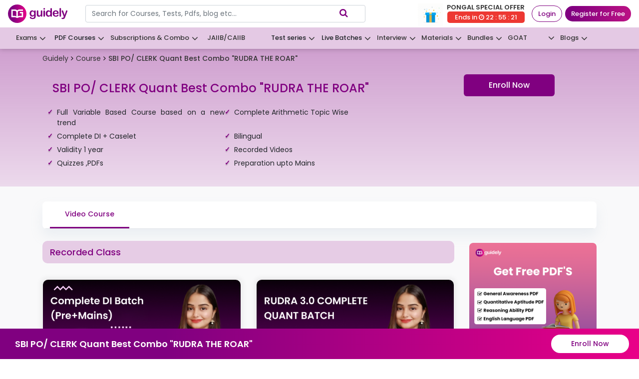

--- FILE ---
content_type: text/html; charset=utf-8
request_url: https://guidely.in/combo/rudra-the-roar
body_size: 10486
content:
<!DOCTYPE html><html lang="en"><head>
  <meta charset="utf-8">
  <title>Guidely</title>
  <base href="/">
  <link rel="manifest" href="./manifest.json">
  <meta name="viewport" content="width=device-width, initial-scale=1">
  <meta name="keyword" content="Guidely Get Best Online Coaching">

  <meta http-equiv="Cache-Control" content="max-age=0, must-revalidate">
  <meta http-equiv="Pragma" content="no-cache">
  <meta http-equiv="Expires" content="0">
  
  <meta name="description" content="Guidely is an online exam preparation platform focused on Bank, SSC, and Government exams, offering daily practice questions, mock tests, and expert guidance.">
  <meta name="dmca-site-verification" content="WVVjUFNtWG4yNjRrckdXZEtEOEc1Zz090">
  <meta http-equiv="Content-Security-Policy" content="default-src * 'self';
    img-src * 'self' data: https: http:;
    script-src 'self' 'unsafe-inline' 'unsafe-eval' *;
    style-src  'self' 'unsafe-inline' *;">
  <link rel="icon" type="image/png" href="./fav-icon.png">
  <!-- fonts -->
  <style type="text/css">@font-face{font-family:'Poppins';font-style:normal;font-weight:300;font-display:swap;src:url(https://fonts.gstatic.com/s/poppins/v20/pxiByp8kv8JHgFVrLDz8Z1xlEw.woff) format('woff');}@font-face{font-family:'Poppins';font-style:normal;font-weight:400;font-display:swap;src:url(https://fonts.gstatic.com/s/poppins/v20/pxiEyp8kv8JHgFVrJJfedA.woff) format('woff');}@font-face{font-family:'Poppins';font-style:normal;font-weight:500;font-display:swap;src:url(https://fonts.gstatic.com/s/poppins/v20/pxiByp8kv8JHgFVrLGT9Z1xlEw.woff) format('woff');}@font-face{font-family:'Poppins';font-style:normal;font-weight:600;font-display:swap;src:url(https://fonts.gstatic.com/s/poppins/v20/pxiByp8kv8JHgFVrLEj6Z1xlEw.woff) format('woff');}@font-face{font-family:'Poppins';font-style:normal;font-weight:700;font-display:swap;src:url(https://fonts.gstatic.com/s/poppins/v20/pxiByp8kv8JHgFVrLCz7Z1xlEw.woff) format('woff');}@font-face{font-family:'Poppins';font-style:normal;font-weight:800;font-display:swap;src:url(https://fonts.gstatic.com/s/poppins/v20/pxiByp8kv8JHgFVrLDD4Z1xlEw.woff) format('woff');}@font-face{font-family:'Poppins';font-style:normal;font-weight:900;font-display:swap;src:url(https://fonts.gstatic.com/s/poppins/v20/pxiByp8kv8JHgFVrLBT5Z1xlEw.woff) format('woff');}@font-face{font-family:'Poppins';font-style:normal;font-weight:300;font-display:swap;src:url(https://fonts.gstatic.com/s/poppins/v20/pxiByp8kv8JHgFVrLDz8Z11lFd2JQEl8qw.woff2) format('woff2');unicode-range:U+0900-097F, U+1CD0-1CF9, U+200C-200D, U+20A8, U+20B9, U+20F0, U+25CC, U+A830-A839, U+A8E0-A8FF, U+11B00-11B09;}@font-face{font-family:'Poppins';font-style:normal;font-weight:300;font-display:swap;src:url(https://fonts.gstatic.com/s/poppins/v20/pxiByp8kv8JHgFVrLDz8Z1JlFd2JQEl8qw.woff2) format('woff2');unicode-range:U+0100-02AF, U+0304, U+0308, U+0329, U+1E00-1E9F, U+1EF2-1EFF, U+2020, U+20A0-20AB, U+20AD-20C0, U+2113, U+2C60-2C7F, U+A720-A7FF;}@font-face{font-family:'Poppins';font-style:normal;font-weight:300;font-display:swap;src:url(https://fonts.gstatic.com/s/poppins/v20/pxiByp8kv8JHgFVrLDz8Z1xlFd2JQEk.woff2) format('woff2');unicode-range:U+0000-00FF, U+0131, U+0152-0153, U+02BB-02BC, U+02C6, U+02DA, U+02DC, U+0304, U+0308, U+0329, U+2000-206F, U+2074, U+20AC, U+2122, U+2191, U+2193, U+2212, U+2215, U+FEFF, U+FFFD;}@font-face{font-family:'Poppins';font-style:normal;font-weight:400;font-display:swap;src:url(https://fonts.gstatic.com/s/poppins/v20/pxiEyp8kv8JHgFVrJJbecnFHGPezSQ.woff2) format('woff2');unicode-range:U+0900-097F, U+1CD0-1CF9, U+200C-200D, U+20A8, U+20B9, U+20F0, U+25CC, U+A830-A839, U+A8E0-A8FF, U+11B00-11B09;}@font-face{font-family:'Poppins';font-style:normal;font-weight:400;font-display:swap;src:url(https://fonts.gstatic.com/s/poppins/v20/pxiEyp8kv8JHgFVrJJnecnFHGPezSQ.woff2) format('woff2');unicode-range:U+0100-02AF, U+0304, U+0308, U+0329, U+1E00-1E9F, U+1EF2-1EFF, U+2020, U+20A0-20AB, U+20AD-20C0, U+2113, U+2C60-2C7F, U+A720-A7FF;}@font-face{font-family:'Poppins';font-style:normal;font-weight:400;font-display:swap;src:url(https://fonts.gstatic.com/s/poppins/v20/pxiEyp8kv8JHgFVrJJfecnFHGPc.woff2) format('woff2');unicode-range:U+0000-00FF, U+0131, U+0152-0153, U+02BB-02BC, U+02C6, U+02DA, U+02DC, U+0304, U+0308, U+0329, U+2000-206F, U+2074, U+20AC, U+2122, U+2191, U+2193, U+2212, U+2215, U+FEFF, U+FFFD;}@font-face{font-family:'Poppins';font-style:normal;font-weight:500;font-display:swap;src:url(https://fonts.gstatic.com/s/poppins/v20/pxiByp8kv8JHgFVrLGT9Z11lFd2JQEl8qw.woff2) format('woff2');unicode-range:U+0900-097F, U+1CD0-1CF9, U+200C-200D, U+20A8, U+20B9, U+20F0, U+25CC, U+A830-A839, U+A8E0-A8FF, U+11B00-11B09;}@font-face{font-family:'Poppins';font-style:normal;font-weight:500;font-display:swap;src:url(https://fonts.gstatic.com/s/poppins/v20/pxiByp8kv8JHgFVrLGT9Z1JlFd2JQEl8qw.woff2) format('woff2');unicode-range:U+0100-02AF, U+0304, U+0308, U+0329, U+1E00-1E9F, U+1EF2-1EFF, U+2020, U+20A0-20AB, U+20AD-20C0, U+2113, U+2C60-2C7F, U+A720-A7FF;}@font-face{font-family:'Poppins';font-style:normal;font-weight:500;font-display:swap;src:url(https://fonts.gstatic.com/s/poppins/v20/pxiByp8kv8JHgFVrLGT9Z1xlFd2JQEk.woff2) format('woff2');unicode-range:U+0000-00FF, U+0131, U+0152-0153, U+02BB-02BC, U+02C6, U+02DA, U+02DC, U+0304, U+0308, U+0329, U+2000-206F, U+2074, U+20AC, U+2122, U+2191, U+2193, U+2212, U+2215, U+FEFF, U+FFFD;}@font-face{font-family:'Poppins';font-style:normal;font-weight:600;font-display:swap;src:url(https://fonts.gstatic.com/s/poppins/v20/pxiByp8kv8JHgFVrLEj6Z11lFd2JQEl8qw.woff2) format('woff2');unicode-range:U+0900-097F, U+1CD0-1CF9, U+200C-200D, U+20A8, U+20B9, U+20F0, U+25CC, U+A830-A839, U+A8E0-A8FF, U+11B00-11B09;}@font-face{font-family:'Poppins';font-style:normal;font-weight:600;font-display:swap;src:url(https://fonts.gstatic.com/s/poppins/v20/pxiByp8kv8JHgFVrLEj6Z1JlFd2JQEl8qw.woff2) format('woff2');unicode-range:U+0100-02AF, U+0304, U+0308, U+0329, U+1E00-1E9F, U+1EF2-1EFF, U+2020, U+20A0-20AB, U+20AD-20C0, U+2113, U+2C60-2C7F, U+A720-A7FF;}@font-face{font-family:'Poppins';font-style:normal;font-weight:600;font-display:swap;src:url(https://fonts.gstatic.com/s/poppins/v20/pxiByp8kv8JHgFVrLEj6Z1xlFd2JQEk.woff2) format('woff2');unicode-range:U+0000-00FF, U+0131, U+0152-0153, U+02BB-02BC, U+02C6, U+02DA, U+02DC, U+0304, U+0308, U+0329, U+2000-206F, U+2074, U+20AC, U+2122, U+2191, U+2193, U+2212, U+2215, U+FEFF, U+FFFD;}@font-face{font-family:'Poppins';font-style:normal;font-weight:700;font-display:swap;src:url(https://fonts.gstatic.com/s/poppins/v20/pxiByp8kv8JHgFVrLCz7Z11lFd2JQEl8qw.woff2) format('woff2');unicode-range:U+0900-097F, U+1CD0-1CF9, U+200C-200D, U+20A8, U+20B9, U+20F0, U+25CC, U+A830-A839, U+A8E0-A8FF, U+11B00-11B09;}@font-face{font-family:'Poppins';font-style:normal;font-weight:700;font-display:swap;src:url(https://fonts.gstatic.com/s/poppins/v20/pxiByp8kv8JHgFVrLCz7Z1JlFd2JQEl8qw.woff2) format('woff2');unicode-range:U+0100-02AF, U+0304, U+0308, U+0329, U+1E00-1E9F, U+1EF2-1EFF, U+2020, U+20A0-20AB, U+20AD-20C0, U+2113, U+2C60-2C7F, U+A720-A7FF;}@font-face{font-family:'Poppins';font-style:normal;font-weight:700;font-display:swap;src:url(https://fonts.gstatic.com/s/poppins/v20/pxiByp8kv8JHgFVrLCz7Z1xlFd2JQEk.woff2) format('woff2');unicode-range:U+0000-00FF, U+0131, U+0152-0153, U+02BB-02BC, U+02C6, U+02DA, U+02DC, U+0304, U+0308, U+0329, U+2000-206F, U+2074, U+20AC, U+2122, U+2191, U+2193, U+2212, U+2215, U+FEFF, U+FFFD;}@font-face{font-family:'Poppins';font-style:normal;font-weight:800;font-display:swap;src:url(https://fonts.gstatic.com/s/poppins/v20/pxiByp8kv8JHgFVrLDD4Z11lFd2JQEl8qw.woff2) format('woff2');unicode-range:U+0900-097F, U+1CD0-1CF9, U+200C-200D, U+20A8, U+20B9, U+20F0, U+25CC, U+A830-A839, U+A8E0-A8FF, U+11B00-11B09;}@font-face{font-family:'Poppins';font-style:normal;font-weight:800;font-display:swap;src:url(https://fonts.gstatic.com/s/poppins/v20/pxiByp8kv8JHgFVrLDD4Z1JlFd2JQEl8qw.woff2) format('woff2');unicode-range:U+0100-02AF, U+0304, U+0308, U+0329, U+1E00-1E9F, U+1EF2-1EFF, U+2020, U+20A0-20AB, U+20AD-20C0, U+2113, U+2C60-2C7F, U+A720-A7FF;}@font-face{font-family:'Poppins';font-style:normal;font-weight:800;font-display:swap;src:url(https://fonts.gstatic.com/s/poppins/v20/pxiByp8kv8JHgFVrLDD4Z1xlFd2JQEk.woff2) format('woff2');unicode-range:U+0000-00FF, U+0131, U+0152-0153, U+02BB-02BC, U+02C6, U+02DA, U+02DC, U+0304, U+0308, U+0329, U+2000-206F, U+2074, U+20AC, U+2122, U+2191, U+2193, U+2212, U+2215, U+FEFF, U+FFFD;}@font-face{font-family:'Poppins';font-style:normal;font-weight:900;font-display:swap;src:url(https://fonts.gstatic.com/s/poppins/v20/pxiByp8kv8JHgFVrLBT5Z11lFd2JQEl8qw.woff2) format('woff2');unicode-range:U+0900-097F, U+1CD0-1CF9, U+200C-200D, U+20A8, U+20B9, U+20F0, U+25CC, U+A830-A839, U+A8E0-A8FF, U+11B00-11B09;}@font-face{font-family:'Poppins';font-style:normal;font-weight:900;font-display:swap;src:url(https://fonts.gstatic.com/s/poppins/v20/pxiByp8kv8JHgFVrLBT5Z1JlFd2JQEl8qw.woff2) format('woff2');unicode-range:U+0100-02AF, U+0304, U+0308, U+0329, U+1E00-1E9F, U+1EF2-1EFF, U+2020, U+20A0-20AB, U+20AD-20C0, U+2113, U+2C60-2C7F, U+A720-A7FF;}@font-face{font-family:'Poppins';font-style:normal;font-weight:900;font-display:swap;src:url(https://fonts.gstatic.com/s/poppins/v20/pxiByp8kv8JHgFVrLBT5Z1xlFd2JQEk.woff2) format('woff2');unicode-range:U+0000-00FF, U+0131, U+0152-0153, U+02BB-02BC, U+02C6, U+02DA, U+02DC, U+0304, U+0308, U+0329, U+2000-206F, U+2074, U+20AC, U+2122, U+2191, U+2193, U+2212, U+2215, U+FEFF, U+FFFD;}</style>
  <link defer="" rel="stylesheet" href="https://cdnjs.cloudflare.com/ajax/libs/font-awesome/4.7.0/css/font-awesome.min.css">
  <style type="text/css">@font-face{font-family:'Material Icons';font-style:normal;font-weight:400;src:url(https://fonts.gstatic.com/s/materialicons/v141/flUhRq6tzZclQEJ-Vdg-IuiaDsNa.woff) format('woff');}.material-icons{font-family:'Material Icons';font-weight:normal;font-style:normal;font-size:24px;line-height:1;letter-spacing:normal;text-transform:none;display:inline-block;white-space:nowrap;word-wrap:normal;direction:ltr;font-feature-settings:'liga';}@font-face{font-family:'Material Icons';font-style:normal;font-weight:400;src:url(https://fonts.gstatic.com/s/materialicons/v141/flUhRq6tzZclQEJ-Vdg-IuiaDsNcIhQ8tQ.woff2) format('woff2');}.material-icons{font-family:'Material Icons';font-weight:normal;font-style:normal;font-size:24px;line-height:1;letter-spacing:normal;text-transform:none;display:inline-block;white-space:nowrap;word-wrap:normal;direction:ltr;-webkit-font-feature-settings:'liga';-webkit-font-smoothing:antialiased;}</style>
  <link rel="manifest" href="manifest.webmanifest">
  <meta name="theme-color" content="#1976d2">
  <!-- Google Tag Manager -->
  <script>
    (function (w, d, s, l, i) {
      w[l] = w[l] || [];
      w[l].push({ "gtm.start": new Date().getTime(), event: "gtm.js" });
      var f = d.getElementsByTagName(s)[0],
        j = d.createElement(s),
        dl = l != "dataLayer" ? "&l=" + l : "";
      j.async = true;
      j.src = "https://www.googletagmanager.com/gtm.js?id=" + i + dl;
      f.parentNode.insertBefore(j, f);
    })(window, document, "script", "dataLayer", "GTM-T7BS7HD");
  </script>
  <!-- End Google Tag Manager -->
  <!-- Facebook Pixel Code -->
  <script>
    !(function (f, b, e, v, n, t, s) {
      if (f.fbq) return;
      n = f.fbq = function () {
        n.callMethod
          ? n.callMethod.apply(n, arguments)
          : n.queue.push(arguments);
      };
      if (!f._fbq) f._fbq = n;
      n.push = n;
      n.loaded = !0;
      n.version = "2.0";
      n.queue = [];
      t = b.createElement(e);
      t.async = !0;
      t.src = v;
      s = b.getElementsByTagName(e)[0];
      s.parentNode.insertBefore(t, s);
    })(
      window,
      document,
      "script",
      "https://connect.facebook.net/en_US/fbevents.js"
    );
    fbq("init", "392339405263426");
    fbq("track", "PageView");
  </script>
  <!-- End Facebook Pixel Code -->
  <script type="text/javascript" src="https://checkout.razorpay.com/v1/checkout.js"></script>
  <script src="https://accounts.google.com/gsi/client" async="" defer=""></script>
  <script src="//cdnt.netcoresmartech.com/smartechclient.js"></script>      
  <script>
    window.onload = function() {
      if(typeof window.smartech === 'function'){
        window.smartech('create', 'ADGMOT35CHFLVDHBJNIG50K969REIOGVKDR1CLH48T6159CF1CRG' );
        window.smartech('register', '858dd83b02928b6df2b1995f71f63c85');
        // window.smartech('identify', '');
        // window.smartech('dispatch',1,{});
        var geturl = window.location.href.split("?");
        window.smartech('dispatch','page browse',
          {
            'page_url': geturl[0],
            'params': geturl[1],
          }
        );
        console.log('smartech enable');
      }else{
        console.log('smartech disable');
      }
    };
  </script>
<link rel="stylesheet" href="styles.a8a2d153031b666b4026.css"><style ng-transition="serverApp">#mobileNumber[_ngcontent-sc100]   #mobileNumberLabel[_ngcontent-sc100]{font-size:14px;color:#888}#mobileNumber[_ngcontent-sc100]   .modal-header[_ngcontent-sc100]{padding:5px 10px;border:none!important}#mobileNumber[_ngcontent-sc100]   .modal-dialog[_ngcontent-sc100]{max-width:380px;margin:auto}.skipbtn[_ngcontent-sc100]{cursor:pointer;color:#ccc;margin-left:auto;font-size:16px}.skipbtn[_ngcontent-sc100]:hover{text-decoration:underline}.arrowbackTop[_ngcontent-sc100]{position:fixed;bottom:140px;right:28px;background:purple;border-radius:50%;height:40px;width:40px;color:#fff;font-size:24px;font-weight:600;text-align:center}.resendOtp[_ngcontent-sc100]{text-align:center;display:block;margin-left:auto;margin-right:auto;cursor:pointer}.resendOtp[_ngcontent-sc100]:hover{color:purple;text-decoration:underline}.editbtn[_ngcontent-sc100]{text-decoration:underline;cursor:pointer}.editbtn[_ngcontent-sc100], .editbtn[_ngcontent-sc100]:hover{color:#e90088}.entrMbleCont[_ngcontent-sc100]{display:flex;align-items:center}.phneMsgIcn[_ngcontent-sc100]   img[_ngcontent-sc100]{max-width:60px;opacity:.1;margin-left:10px}.bannerPopup[_ngcontent-sc100]{position:absolute;right:-10px;top:-14px;color:#fff;font-size:30px}#takeTestonApp[_ngcontent-sc100]   .modal-dialog[_ngcontent-sc100]{display:flex;align-items:flex-end;min-height:calc(100% - 0rem);margin:0 0 0 -5px}#takeTestonApp[_ngcontent-sc100]   .modal-content[_ngcontent-sc100]{border-radius:10px 10px 0 0}#takeTestonApp[_ngcontent-sc100]   .modal-body[_ngcontent-sc100]   p[_ngcontent-sc100]{font-weight:500;line-height:24px;margin:0 0 20px}.notNowBtn[_ngcontent-sc100]{color:#555;background:#fff;padding:10px 20px;border-radius:25px;font-size:16px;cursor:pointer;font-weight:500;border:1px solid #555;margin-right:10px}.notNowBtn[_ngcontent-sc100]:hover{color:#fff;text-decoration:none;background:linear-gradient(90deg,purple,#f80086);box-shadow:4px 4px 4px rgba(0,0,0,.25);border:none}.downloadApp[_ngcontent-sc100]{background:linear-gradient(98.73deg,#8b0f80 .59%,#bb1284);padding:10px 20px;border-radius:25px;color:#fff;font-weight:500}.downloadApp[_ngcontent-sc100]:hover{background:linear-gradient(98.73deg,#bb1284 .59%,#8b0f80)}.butnHldr[_ngcontent-sc100]{text-align:center}.butnHldr[_ngcontent-sc100]   button[_ngcontent-sc100]{margin:10px;padding:10px 15px;border:1px solid purple;color:purple;border-radius:5px;min-width:100px}.alrtDIv[_ngcontent-sc100]{background-color:#fff;border-radius:10px;padding:20px;text-align:center;margin:15% auto}.signupScreensfrtHead[_ngcontent-sc100]{font-weight:500;font-size:20px;color:purple}.example-radio-group[_ngcontent-sc100]{display:flex;flex-direction:column;margin-left:auto;margin-right:auto;width:15em;text-align:left;padding:10px 0}#example-radio-group-label[_ngcontent-sc100]{padding:10px 0;font-size:16px}.example-radio-button[_ngcontent-sc100]{padding:8px 0}.bgcolorOfsignupScrns[_ngcontent-sc100]{background:#fff!important;padding:20px}a.nextbtnSignScns[_ngcontent-sc100]{background:linear-gradient(98.73deg,#8b0f80 .59%,#bb1284);border-radius:5px;color:#fff;padding:10px 70px;font-size:13px;font-weight:500;text-decoration:none;display:inline-table;text-align:center;cursor:pointer;margin:0 20px}a.nextbtnSignScns[_ngcontent-sc100]:hover{background:linear-gradient(98.73deg,purple .59%,purple)}a.previousbtnSignScns[_ngcontent-sc100]{border:1px solid purple;border-radius:5px;color:purple;padding:10px 70px;font-size:13px;font-weight:500;text-decoration:none;display:inline-table;text-align:center;cursor:pointer;margin:0 20px}a.previousbtnSignScns[_ngcontent-sc100]:hover{background:purple;color:#fff}.resourcesHld[_ngcontent-sc100]{box-shadow:2px 2px 10px rgba(0,0,0,.1);border-radius:5px;padding:25px;max-height:280px;margin:15px 0}.resourcesHld[_ngcontent-sc100]   img[_ngcontent-sc100]{max-width:90%}.modeTxt[_ngcontent-sc100]{display:block;margin:20px 0;text-align:center}.selectedMode[_ngcontent-sc100]{border:1px solid purple!important}.centrAlgn[_ngcontent-sc100]{text-align:center}.exmSlctCrd[_ngcontent-sc100]{height:150px;padding:30px 0;background:#fff;box-shadow:0 0 10px rgba(128,0,128,.1);border:1px solid transparent;border-radius:6px;cursor:pointer;transition:all .3s ease-in-out}.courseImg[_ngcontent-sc100]{min-height:60px}.courseName[_ngcontent-sc100]{font-size:12px;font-weight:500;margin:0;padding:10px 0 0}.tickMark[_ngcontent-sc100]{width:12px;height:12px}span.skipques[_ngcontent-sc100]{position:absolute;right:20px;top:10px;z-index:5;text-shadow:none;opacity:1;cursor:pointer}span.skipques[_ngcontent-sc100]:hover{color:#bcbcbc}.skipques[_ngcontent-sc100]   i[_ngcontent-sc100]{font-size:18px;font-weight:400}.disable[_ngcontent-sc100]{opacity:.5}.questionnarieModal[_ngcontent-sc100]{min-width:700px}.quesCntent[_ngcontent-sc100]{height:80vh}.quesnrbtns[_ngcontent-sc100]{position:absolute;bottom:0;left:12%}.nlyNextbtn[_ngcontent-sc100]{left:32%}.queslabel[_ngcontent-sc100]{font-size:16px}.topOffer[_ngcontent-sc100]{background:linear-gradient(90deg,purple,#f80086);color:#fff}.offerHld[_ngcontent-sc100]{display:flex;flex-direction:row;align-items:center;justify-content:center;height:50px}.offerTitle[_ngcontent-sc100]{font-size:16px}.hellobarImg[_ngcontent-sc100]{margin-right:10px}.paddingbody[_ngcontent-sc100]{padding-top:50px}.coupon[_ngcontent-sc100]{color:#fff;border:1px dotted;padding:4px 10px;border-radius:25px}.buyNwBtn[_ngcontent-sc100], .coupon[_ngcontent-sc100]{margin:0 0 0 10px;font-size:14px;font-weight:500}.buyNwBtn[_ngcontent-sc100]{color:purple;background:#fff;padding:4px 20px;border-radius:25px;cursor:pointer}.buyNwBtn[_ngcontent-sc100]:hover{color:#fff;text-decoration:none;background:linear-gradient(90deg,purple,#f80086);box-shadow:4px 4px 4px rgba(0,0,0,.25)}.timing[_ngcontent-sc100]:first-letter{background:#fff;color:purple;padding:4px 10px;border-radius:6px}.close-btn[_ngcontent-sc100]{position:absolute;right:14px;font-size:14px}@media only screen and (min-width:1024px) and (max-width:1279px){.quesCntent[_ngcontent-sc100]{height:40vh}}@media only screen and (min-device-width:768px) and (max-device-width:1023px){.quesCntent[_ngcontent-sc100]{height:60vh}.buyNwBtn[_ngcontent-sc100]{padding:4px}.hellobarImg[_ngcontent-sc100]{display:none}}@media only screen and (min-width:0px) and (max-width:479px){.coupon[_ngcontent-sc100]{margin:0 6px}.buyNwBtn[_ngcontent-sc100], .coupon[_ngcontent-sc100]{padding:4px 10px;font-size:14px}.buyNwBtn[_ngcontent-sc100]{margin:0}.offerTitle[_ngcontent-sc100]{white-space:normal;overflow:initial;text-overflow:inherit;display:block;display:-webkit-box;-webkit-line-clamp:2;-webkit-box-orient:vertical;overflow:hidden;padding:8px 0 10px;width:95%}.hellobarImg[_ngcontent-sc100]{display:none}.close-btn[_ngcontent-sc100]{top:10px}.questionnarieModal[_ngcontent-sc100]{min-width:300px}a.nextbtnSignScns[_ngcontent-sc100], a.previousbtnSignScns[_ngcontent-sc100]{padding:10px 30px;margin:0 10px}.resourcesHld[_ngcontent-sc100]{padding:10px;min-height:180px;margin:0}.resourcesHld[_ngcontent-sc100]   img[_ngcontent-sc100]{max-width:90%}.modeTxt[_ngcontent-sc100]{display:block;margin:20px 0;text-align:center}.quesnrbtns[_ngcontent-sc100]{left:0}.nlyNextbtn[_ngcontent-sc100]{left:32%}.exmSlctCrd[_ngcontent-sc100]{height:126px;padding:10px;margin:10px 0}.courseImg[_ngcontent-sc100]{width:40px}.courseName[_ngcontent-sc100]{padding:0}.offerHld[_ngcontent-sc100]{display:block;text-align:left;height:100px}.paddingbody[_ngcontent-sc100]{padding-top:100px}#AdBannerPopup[_ngcontent-sc100]   .modal-content[_ngcontent-sc100], #AdBannerPopup[_ngcontent-sc100]   .modal-content[_ngcontent-sc100]   img[_ngcontent-sc100]{border-radius:10px}}@media only screen and (min-device-width:0px) and (max-device-width:320px){.quesCntent[_ngcontent-sc100]{height:90vh}a.previousbtnSignScns[_ngcontent-sc100]{padding:10px;margin:0 10px}.exmSlctCrd[_ngcontent-sc100]{height:126px;padding:10px;margin:8px 0}#takeTestonApp[_ngcontent-sc100]   .modal-body[_ngcontent-sc100]   p[_ngcontent-sc100]{margin:0 0 10px}.notNowBtn[_ngcontent-sc100]{display:inline-block;margin:0 0 20px;padding:6px 20px}}@media only screen and (min-device-width:321px) and (max-device-width:360px){.notNowBtn[_ngcontent-sc100]{display:inline-block;margin:0 0 20px}}@media (min-width:576px){.modal-dialog-centered[_ngcontent-sc100]{min-height:calc(100% - 4.5rem)}.modal-dialog[_ngcontent-sc100]{max-width:600px;margin:1.75rem auto}}.example-section[_ngcontent-sc100]{margin:12px 0;text-align:justify}.check_list[_ngcontent-sc100]{display:flex;flex-direction:column;margin-left:auto;margin-right:auto;width:23em;text-align:left;padding:10px 0}.afterSelect[_ngcontent-sc100]{height:150px;padding:30px 0;color:#fff;background:linear-gradient(98.73deg,#8b0f80 .59%,#bb1284);box-shadow:0 0 10px rgba(128,0,128,.1);border-radius:6px;cursor:pointer;transition:all .3s ease-in-out}  .mat-checkbox-checked.mat-accent .mat-checkbox-background{background-color:#910f81}.whatsappShow[_ngcontent-sc100]{position:fixed;bottom:80px;right:28px;border-radius:50%;font-size:24px;font-weight:600;text-align:center;display:none}.whatsappImg[_ngcontent-sc100]{position:relative;left:10px;width:55px;height:55px;border-radius:50%}  ::-webkit-scrollbar{-webkit-appearance:none}  ::-webkit-scrollbar:vertical{width:13px}  ::-webkit-scrollbar:horizontal{height:11px}  ::-webkit-scrollbar-thumb{border-radius:8px;border:2px solid #fff;background-color:rgba(0,0,0,.5)}@media only screen and (max-width:500px){.afterSelect[_ngcontent-sc100], .exmSlctCrd[_ngcontent-sc100]{height:100px}.exmSlctCrd[_ngcontent-sc100]{margin:unset}.quesCntent[_ngcontent-sc100]{height:85vh}.courseImg[_ngcontent-sc100]{min-height:unset}.courseName[_ngcontent-sc100]{padding:10px 0 0}.signupScreensfrtHead[_ngcontent-sc100]{font-size:18px}.afterSelect[_ngcontent-sc100]{padding:10px 0 0}.quesnrbtns[_ngcontent-sc100]{bottom:-20px}.socialmedia[_ngcontent-sc100]{display:inline;position:relative;top:20px;font-size:14px;right:95px}.whatsappShow[_ngcontent-sc100]{display:block}}</style><style ng-transition="serverApp">@charset "UTF-8";.pymntBtn[_ngcontent-sc53]{color:#fff;border:none;background:linear-gradient(101.57deg,#800180 -8.21%,#e90188 97.88%);padding:10px;border-radius:12px;font-size:14px;cursor:pointer;display:block;width:40%;text-align:center;margin:0 auto}.pymntBtn[_ngcontent-sc53]:hover{background:linear-gradient(90deg,#e90188,purple);box-shadow:4px 4px 4px rgba(0,0,0,.25)}.Paycoupns[_ngcontent-sc53]{border-bottom:1px solid #e0e0e0;text-align:left;margin:0;display:flex;justify-content:space-between;align-items:center}.examHead[_ngcontent-sc53]{font-size:18px;font-weight:500}.pmntPlnLgo[_ngcontent-sc53]{width:35px}.cpnCdeImg[_ngcontent-sc53], .pmntPlnLgo[_ngcontent-sc53]{display:inline-block;vertical-align:text-bottom;margin-right:6px}.cpnCdeImg[_ngcontent-sc53]{width:30px}.PymntAplyBtn[_ngcontent-sc53]{background-color:#fff;border:none;color:purple;font-weight:600;padding:5px 15px;display:block;margin:0 auto;width:100%}.coupon-radio[_ngcontent-sc53]{margin:0 -15px}.coupon-radio[_ngcontent-sc53], .coupons[_ngcontent-sc53]{display:inline-block;text-align:center}.coupons[_ngcontent-sc53]{background:url(Coupon-Border.7fc77746b8282afa6a69.svg) no-repeat 50%;box-sizing:border-box;padding:8px 14px;margin:10px -15px;color:purple;font-weight:500;font-size:16px;min-width:150px}.entrCpnCde[_ngcontent-sc53]{border:1px solid #efefef;text-align:center;display:flex;justify-content:space-between;margin:10px 0;border-radius:5px}.entrCpnCde[_ngcontent-sc53]   input[_ngcontent-sc53]{border:none;width:75%;height:35px;padding:8px 10px;border-radius:5px 0 0 5px}.entrCpnCde[_ngcontent-sc53]   button[_ngcontent-sc53]{border:none;background:transparent;color:purple;font-weight:600;text-transform:uppercase;width:25%;height:35px;padding:5px 10px;border-radius:0 5px 5px 0}.EntrCpnCdeSec[_ngcontent-sc53]{margin:20px 0 30px}.entrCpnCdeTtle[_ngcontent-sc53]{font-size:18px;font-weight:500;cursor:pointer}.entrCpnCdeTtle[_ngcontent-sc53]:after{color:#000;content:"";font:normal normal normal 14px/1 FontAwesome;font-size:inherit;text-rendering:auto;float:right;padding:5px 10px}.belowArrow[_ngcontent-sc53]:after{transform:rotate(90deg)}.cpnDscntSvd[_ngcontent-sc53]{padding:16px 10px;text-align:center;color:#27ae60}.PymntRmveBtn[_ngcontent-sc53]{background-color:#fff;border:1px solid #ccc;border-radius:5px;color:#4f4f4f;font-weight:600;padding:5px 10px;display:block;margin:0 0 0 auto}.apldCpnSec[_ngcontent-sc53]{margin-bottom:25px;display:flex;justify-content:space-between;align-items:center}#PayModal[_ngcontent-sc53]   .modal-header[_ngcontent-sc53]{padding:0;margin:0;border-bottom:none}#PayModal[_ngcontent-sc53]   .modal-header[_ngcontent-sc53]   .close[_ngcontent-sc53]{padding:10px 0 5px;margin:0 10px 0 auto;float:right}#PayModal[_ngcontent-sc53]   .modal-body[_ngcontent-sc53]{padding:0 10px 65px}.paymentPack[_ngcontent-sc53]{border-bottom:2px solid purple;padding:0 0 10px;display:flex;align-items:center}.cpnCdeHdng[_ngcontent-sc53]{font-size:18px;font-weight:500}.exmCntrHead[_ngcontent-sc53]   .exmlogo[_ngcontent-sc53]{width:60px;display:inline-block;vertical-align:text-bottom;margin-right:6px}.exmCntrHead[_ngcontent-sc53]   .exmlogo[_ngcontent-sc53]   img[_ngcontent-sc53]{width:50px}.exmCntrHead[_ngcontent-sc53]   .examHead[_ngcontent-sc53]{font-size:16px;font-weight:500;display:-webkit-box;-webkit-box-orient:vertical;overflow:hidden;-webkit-line-clamp:2;margin-top:10px}.exmCntrHead[_ngcontent-sc53]{padding:10px 16px;display:flex;flex-direction:column;justify-content:center;align-items:center;text-align:center}.myProfCont[_ngcontent-sc53]{background:#fff;box-shadow:0 0 16px rgba(0,0,0,.1);border-radius:10px;padding:20px;margin-bottom:10px}.addressHead[_ngcontent-sc53]{padding:10px 0;border-bottom:2px solid purple;text-align:center;margin:10px 0 20px;font-size:16px;font-weight:500;display:-webkit-box;-webkit-box-orient:vertical;overflow:hidden}.myProfCont[_ngcontent-sc53]   input[_ngcontent-sc53]{font-size:18px}@media only screen and (min-width:1440px) and (max-width:1679px){.coupon-radio[_ngcontent-sc53]   input[type=radio][_ngcontent-sc53]:checked + label[_ngcontent-sc53]:after{left:20px}}@media only screen and (min-width:1366px) and (max-width:1439px){.coupon-radio[_ngcontent-sc53]   input[type=radio][_ngcontent-sc53]:checked + label[_ngcontent-sc53]:after{left:10px}}@media only screen and (min-device-width:768px) and (max-device-width:1023px){.coupon-radio[_ngcontent-sc53]   input[type=radio][_ngcontent-sc53]:checked + label[_ngcontent-sc53]:after{left:10px}}@media only screen and (min-width:0px) and (max-width:479px){.usrDtls[_ngcontent-sc53]{margin-bottom:0;display:flex;justify-content:space-between;flex-direction:column}.coupons[_ngcontent-sc53]{background:url(Coupon-Border.7fc77746b8282afa6a69.svg) no-repeat 50%;box-sizing:border-box;display:block!important;padding:8px 14px;margin:10px -15px 0;color:purple;font-weight:500;font-size:16px;min-width:150px;text-align:center}.apldCpnSec[_ngcontent-sc53]{margin-bottom:25px;display:flex;justify-content:space-between;align-items:center;flex-direction:column}.pymntBtn[_ngcontent-sc53]{color:#fff;border:none;background:linear-gradient(101.57deg,#800180 -8.21%,#e90188 97.88%);width:100%;position:fixed;bottom:0;left:0;border-radius:0;padding:10px 12px;font-size:20px;font-weight:500}.modal[_ngcontent-sc53]{z-index:9999999}.pymntAplySec[_ngcontent-sc53]{display:inline-flex}.cupnDsctperpad[_ngcontent-sc53]{padding:12px 0;display:inline-block}.Paycoupns[_ngcontent-sc53]{text-align:center;display:block}.cpnCdeHdng[_ngcontent-sc53], .entrCpnCdeTtle[_ngcontent-sc53]{font-size:14px;font-weight:500}.pmntPlnLgo[_ngcontent-sc53]{display:none}}</style><style ng-transition="serverApp">#mobileNumber[_ngcontent-sc54]   #mobileNumberLabel[_ngcontent-sc54]{font-size:14px;color:#888}.sgnUpFrmBtn[_ngcontent-sc54]{background-color:purple;color:#fff;font-size:16px;font-weight:500}.sgnUpFrmBtn[_ngcontent-sc54]:hover{background-color:#984698;color:#fff}#mobileNumber[_ngcontent-sc54]   .modal-header[_ngcontent-sc54]{padding:5px 10px;border:none!important}#mobileNumber[_ngcontent-sc54]   .modal-dialog[_ngcontent-sc54]{max-width:380px;margin:auto}#mobileNumber[_ngcontent-sc54]   .modal-content[_ngcontent-sc54]{border-radius:5px}#mobileNumber[_ngcontent-sc54]{background:rgba(0,0,0,.5411764705882353)}.skipbtn[_ngcontent-sc54]{cursor:pointer;color:#ccc;margin-left:auto;font-size:16px}.skipbtn[_ngcontent-sc54]:hover{text-decoration:underline}.resendOtp[_ngcontent-sc54]{text-align:center;display:block;margin-left:auto;margin-right:auto;cursor:pointer}.resendOtp[_ngcontent-sc54]:hover{color:purple;text-decoration:underline}.editbtn[_ngcontent-sc54]{text-decoration:underline;cursor:pointer}.editbtn[_ngcontent-sc54], .editbtn[_ngcontent-sc54]:hover{color:#e90088}.entrMbleCont[_ngcontent-sc54]{display:flex;align-items:center}.phneMsgIcn[_ngcontent-sc54]   img[_ngcontent-sc54]{max-width:60px;opacity:.1;margin-left:10px}.mble[_ngcontent-sc54]{position:relative}.invalid-feedback[_ngcontent-sc54]{position:absolute;top:35px;left:10px}.firstNum[_ngcontent-sc54]{position:absolute;left:13px;top:6px}.mobileNumForm[_ngcontent-sc54]{display:flex;justify-content:center;margin-top:15px;position:relative}.yes_btn[_ngcontent-sc54]{color:#fff;background:purple;margin-right:13px}.no_btn[_ngcontent-sc54], .yes_btn[_ngcontent-sc54]{border:1px solid purple;font-weight:500;padding-left:15px;padding-right:15px}.no_btn[_ngcontent-sc54]{color:purple}@media only screen and (min-width:0px) and (max-width:479px){.fa[_ngcontent-sc54]{margin-right:4px}}</style><style ng-transition="serverApp">.bannerPopup[_ngcontent-sc55]{position:absolute;right:-10px;top:-14px;color:#fff;font-size:30px}@media only screen and (min-width:0px) and (max-width:479px){#AdBannerPopup[_ngcontent-sc55]   .modal-content[_ngcontent-sc55], #AdBannerPopup[_ngcontent-sc55]   .modal-content[_ngcontent-sc55]   img[_ngcontent-sc55]{border-radius:10px}}</style><style ng-transition="serverApp">@charset "UTF-8";ul.breadcrumbBnkIns[_ngcontent-sc266]{padding:10px 0;list-style:none;background-color:transparent;margin-bottom:10px}button[_ngcontent-sc266]{border:none}.xpressPckgeDtls[_ngcontent-sc266]{background:#fff;border:1px solid #eee;box-sizing:border-box;box-shadow:0 0 10px 4px rgba(0,0,0,.05);border-radius:10px;margin-bottom:30px}ul.breadcrumbBnkIns[_ngcontent-sc266]   li[_ngcontent-sc266]{display:inline;font-size:14px;color:#333;text-decoration:none;font-weight:500;cursor:pointer}ul.breadcrumbBnkIns[_ngcontent-sc266]   li[_ngcontent-sc266] + li[_ngcontent-sc266]:before{padding:8px 5px;color:#000;content:"";font:normal normal normal 14px/1 FontAwesome;font-size:inherit;text-rendering:auto}ul.breadcrumbBnkIns[_ngcontent-sc266]   li[_ngcontent-sc266]   a[_ngcontent-sc266]{color:#333;text-decoration:none;font-weight:400}ul.breadcrumbBnkIns[_ngcontent-sc266]   li[_ngcontent-sc266]   a[_ngcontent-sc266]:hover{color:purple;text-decoration:underline}.brdCrmb[_ngcontent-sc266]{margin:0 -15px;background-image:linear-gradient(rgba(128,0,128,.3803921568627451),rgba(128,0,128,.14901960784313725))}.courseDesc[_ngcontent-sc266]{padding:10px;text-align:justify}.courseBnr[_ngcontent-sc266]{position:relative}.courseBnr[_ngcontent-sc266]   img[_ngcontent-sc266]{width:40px}.courseTtle[_ngcontent-sc266]{font-size:24px;color:purple;font-weight:500;margin-left:10px}.CourseTitle[_ngcontent-sc266]{padding:10px}.searchDesc[_ngcontent-sc266]{background:linear-gradient(162.57deg,#fff 1.53%,rgba(128,0,128,.43) 108.63%);margin:0 -15px;padding:20px 0}.searchBnr[_ngcontent-sc266]{position:relative}.exmSldrNme[_ngcontent-sc266]{font-size:24px;color:#1c2121}.quotsValue[_ngcontent-sc266]{color:purple}.searchResults[_ngcontent-sc266]{background-color:#f9f9fa;margin:0 -15px;padding:30px 0}.rcntSearch[_ngcontent-sc266]{margin-bottom:20px}.rcntSearch[_ngcontent-sc266]   h6[_ngcontent-sc266]{color:rgba(0,0,0,.4392156862745098)}.rcntSearch[_ngcontent-sc266]   ul[_ngcontent-sc266]{list-style-type:none;padding:unset}.rcntSearch[_ngcontent-sc266]   ul[_ngcontent-sc266]   li[_ngcontent-sc266]{font-size:14px;line-height:2rem;cursor:pointer}.rcntSearch[_ngcontent-sc266]   ul[_ngcontent-sc266]   li[_ngcontent-sc266]   i[_ngcontent-sc266]{color:purple;font-size:16px}.trndgSearch[_ngcontent-sc266]   h6[_ngcontent-sc266]{color:rgba(0,0,0,.4392156862745098)}.trndgSearch[_ngcontent-sc266]   ul[_ngcontent-sc266]{list-style-type:none;padding:unset}.trndgSearch[_ngcontent-sc266]   ul[_ngcontent-sc266]   li[_ngcontent-sc266]{font-size:14px;line-height:2rem;cursor:pointer}.trndgSearch[_ngcontent-sc266]   ul[_ngcontent-sc266]   li[_ngcontent-sc266]   mat-icon[_ngcontent-sc266]{position:relative;top:7px;color:purple}.tabArea[_ngcontent-sc266]{position:relative;background:#fff;border-radius:8px;box-shadow:0 14px 24px 0 rgba(152,182,198,.15);overflow:hidden}.tabList[_ngcontent-sc266]{display:flex;align-items:center;flex-wrap:nowrap;gap:10px;overflow:auto;padding:0 15px;justify-content:start}.navTab[_ngcontent-sc266]{color:#5b5f69;background:#fff;border-radius:18px;padding:15px 25px;font-weight:500}.activeTab[_ngcontent-sc266], .navTab[_ngcontent-sc266]{position:relative;display:inline-block;line-height:normal;overflow:hidden;text-transform:capitalize;white-space:nowrap;font-size:.875rem;min-width:-webkit-max-content;min-width:-moz-max-content;min-width:max-content;cursor:pointer}.activeTab[_ngcontent-sc266]{padding:15px 30px;font-weight:300;color:purple;font-weight:500;border-bottom:3px solid purple}.navTab[_ngcontent-sc266]:hover{color:purple}.activeTab[_ngcontent-sc266]:hover, .navTab[_ngcontent-sc266]:hover{text-decoration:none}.tableTitle[_ngcontent-sc266]{padding:20px 0;font-size:20px;font-weight:500}.viewMore[_ngcontent-sc266]{font-size:12px;color:purple;padding:35px 0 5px;cursor:pointer}.titleFlex[_ngcontent-sc266]{display:flex;justify-content:space-between}.testCard[_ngcontent-sc266]{padding:15px 30px;width:100%;cursor:pointer}.hoverCards[_ngcontent-sc266]:hover{box-shadow:0 0 10px rgba(0,0,0,.5);cursor:pointer}.ExamsSec[_ngcontent-sc266]   .testCard[_ngcontent-sc266]   img[_ngcontent-sc266], .TestSec[_ngcontent-sc266]   .testCard[_ngcontent-sc266]   img[_ngcontent-sc266]{width:24px;height:24px;border-radius:50%;margin-right:20px;display:block;float:left}.testCard[_ngcontent-sc266]   i[_ngcontent-sc266]{position:absolute;right:0;bottom:3px;color:rgba(0,0,0,.49019607843137253)}.courseSec[_ngcontent-sc266]   .testCard[_ngcontent-sc266]   img[_ngcontent-sc266]{height:100px;width:100px}.courseSec[_ngcontent-sc266]   .testCard[_ngcontent-sc266]{padding:15px 5px 15px 20px;background-size:150px;height:130px}.courseName[_ngcontent-sc266]{font-size:14px;font-weight:500;padding:0 0 0 20px}.courseTutor[_ngcontent-sc266]{font-size:10px;font-weight:500;padding:30px 0 0 20px;color:#333}.courseContent[_ngcontent-sc266]{width:70%}.youtubeAnchrTab[_ngcontent-sc266]{color:#333}.youtubeAnchrTab[_ngcontent-sc266]:hover{text-decoration:none}.youtubeContainer[_ngcontent-sc266]{background:#fff;margin:14px 0}.desktopyoutubeImg[_ngcontent-sc266]{width:100%;border-radius:4px}.youTubeTitle[_ngcontent-sc266]{padding:10px 0 0;font-size:16px;font-weight:500;display:-webkit-box;-webkit-box-orient:vertical;overflow:hidden;-webkit-line-clamp:2;color:#333}.youtubePublishTme[_ngcontent-sc266]{padding:0 0 10px;font-size:12px;font-weight:500;color:#555}.exmCntr[_ngcontent-sc266]{background:#fff;box-shadow:0 0 10px rgba(0,0,0,.1);border-radius:10px;margin:15px 10px;padding:0 0 8px;min-height:220px;position:relative}.exmCntrHead[_ngcontent-sc266]   .exmlogo[_ngcontent-sc266]{width:60px;display:inline-block;vertical-align:text-bottom;margin-right:6px}.exmCntrHead[_ngcontent-sc266]   .exmlogo[_ngcontent-sc266]   img[_ngcontent-sc266]{width:50px}.exmCntrHead[_ngcontent-sc266]   .examHead[_ngcontent-sc266]{font-size:16px;font-weight:500;display:-webkit-box;-webkit-box-orient:vertical;overflow:hidden;-webkit-line-clamp:2;margin-top:10px}.exmCntrHead[_ngcontent-sc266]{padding:10px 16px;display:flex;flex-direction:column;justify-content:center;align-items:center;text-align:center}.coursewithoutSlide[_ngcontent-sc266]{margin:0 0 15px}.noOfMckTsts[_ngcontent-sc266]{margin-left:10px;margin-right:10px}.noOfMckTsts[_ngcontent-sc266], .viewTests[_ngcontent-sc266]{font-size:14px;color:#828282;text-align:center}.viewTests[_ngcontent-sc266]{background:#eee;font-weight:500;display:block;padding:8px 30px;text-decoration:none;border-radius:50px}.viewTests[_ngcontent-sc266]:after{content:"";font:normal normal normal 14px/1 FontAwesome;font-size:10px;margin-left:6px}.viewTests[_ngcontent-sc266]:hover{color:#828282}.viewTests[_ngcontent-sc266]:focus{outline:none}.viewTestDiv[_ngcontent-sc266]{text-align:center;position:absolute;bottom:10px}.sketchExam[_ngcontent-sc266], .viewTestDiv[_ngcontent-sc266]{display:flex;justify-content:center;width:100%}.sketchExam[_ngcontent-sc266]{position:relative;align-items:center}.viewTestSketch[_ngcontent-sc266]{background:#eee;font-size:14px;font-weight:500;color:#828282;text-align:center;display:block;margin:10px;padding:4px 30px;text-decoration:none;border-radius:50px;width:100%}.trending_section[_ngcontent-sc266]{padding:20px 0 0;font-family:-apple-system,BlinkMacSystemFont,Segoe UI,Helvetica Neue,Arial,Noto Sans,sans-serif,Apple Color Emoji,Segoe UI Emoji,Segoe UI Symbol,Noto Color Emoji}.trending_section[_ngcontent-sc266]   .title[_ngcontent-sc266]{font-style:normal;font-weight:500;font-size:20px;line-height:30px;width:100%;padding-bottom:5px;border-bottom:2px solid hsla(0,0%,80%,.3686274509803922);margin-bottom:20px;display:flex;justify-content:space-between}.trending_section[_ngcontent-sc266]   .postsection[_ngcontent-sc266]{margin-bottom:15px}.trending_section[_ngcontent-sc266]   .postsection[_ngcontent-sc266]   .spantitle[_ngcontent-sc266]{font-style:normal;font-weight:700;font-size:40px;line-height:150%;color:#ebebeb}.text-center[_ngcontent-sc266]{text-align:center!important}.trending_section[_ngcontent-sc266]   .postsection[_ngcontent-sc266]   .posttitle[_ngcontent-sc266]{font-style:normal;font-weight:400;font-size:16px;line-height:24px;color:purple}.trending_section[_ngcontent-sc266]   .postsection[_ngcontent-sc266]   .postdate[_ngcontent-sc266]{font-style:normal;font-weight:400;font-size:12px;line-height:150%;color:#333}.trending_section[_ngcontent-sc266]   .postsection[_ngcontent-sc266]   a[_ngcontent-sc266]:hover{text-decoration:none}.notification_section[_ngcontent-sc266]{font-family:-apple-system,BlinkMacSystemFont,Segoe UI,Helvetica Neue,Arial,Noto Sans,sans-serif,Apple Color Emoji,Segoe UI Emoji,Segoe UI Symbol,Noto Color Emoji;padding:20px 0 20px 20px}.notification_section[_ngcontent-sc266]   .title[_ngcontent-sc266]{display:inline-block;font-size:17px;line-height:22px;background-color:purple;margin-bottom:0;color:#fff;padding:7px 12px 4px}.notificationList[_ngcontent-sc266]{padding:15px 15px 25px;list-style:none;background-color:#fff;display:inline-block;width:100%;box-shadow:0 0 16px rgba(0,0,0,.1);border-radius:5px}.notificationList[_ngcontent-sc266]   ul[_ngcontent-sc266]{list-style-type:none}.notificationList[_ngcontent-sc266]   li[_ngcontent-sc266]{margin-bottom:10px;line-height:20px;width:100%;margin-right:2%;float:left;position:relative;border-bottom:1px solid hsla(0,0%,50.2%,.12941176470588237);padding-bottom:15px}.notificationList[_ngcontent-sc266]   li[_ngcontent-sc266]   a[_ngcontent-sc266]{font-weight:400!important;line-height:26px;text-transform:capitalize;margin:0!important;display:inline-block;width:96%;text-decoration:none!important;position:relative;font-size:16px;overflow:hidden;text-overflow:ellipsis;display:-webkit-box;-webkit-line-clamp:2;-webkit-box-orient:vertical;color:purple}.notificationList[_ngcontent-sc266]   li[_ngcontent-sc266]   a[_ngcontent-sc266]:hover{color:#d80087;cursor:pointer}.notificationList[_ngcontent-sc266]   li[_ngcontent-sc266]   .new[_ngcontent-sc266]   a[_ngcontent-sc266]:before{content:"new";position:relative;right:0;top:-3px;background-color:#e127e1;color:#fff;font-size:12px;padding:0 6px 1px;line-height:10px;border-radius:2px;margin-right:5px;font-weight:600;-webkit-animation:blinking 1.5s linear infinite;animation:blinking 1.5s linear infinite}.viewMoreBtn[_ngcontent-sc266]{background:linear-gradient(90deg,purple 26%,#e90088);box-shadow:0 4px 10px rgba(0,0,0,.25);border-radius:30px;color:#fff;padding:10px 15px 5px;font-size:16px;font-weight:500;text-decoration:none;margin-top:5px;text-align:center;border:none;transform:translate(-50%,-50%)}.viewMoreBtn[_ngcontent-sc266]:hover{background:linear-gradient(90deg,#e90088 26%,purple)}.showTag[_ngcontent-sc266]{margin-bottom:10px}.showTag[_ngcontent-sc266]   span[_ngcontent-sc266]{background:hsla(0,0%,50.2%,.1607843137254902);padding:3px 8px;border-radius:5px;font-size:12px;color:#5a6872}.CourseSection[_ngcontent-sc266]{margin:0 -15px;padding:30px 0 20px}.pdfCourseHld[_ngcontent-sc266]{background:#fff;box-shadow:0 0 10px rgba(0,0,0,.1);border-radius:6px;padding:30px 20px;margin:0 0 40px}.pdfCourseHld[_ngcontent-sc266]   .pdfTitle[_ngcontent-sc266]{display:-webkit-box;-webkit-box-orient:vertical;overflow:hidden;-webkit-line-clamp:3;font-weight:600;font-size:16px;line-height:24px;color:#333}.fixingHeight[_ngcontent-sc266]{min-height:200px}.courseDetails[_ngcontent-sc266]{background:#f9f9fa;padding:5px 0;margin:5px 0}.courseDetails[_ngcontent-sc266]   ul[_ngcontent-sc266]{margin:0!important;padding-left:10px!important}.pckgeContnts[_ngcontent-sc266]   ul[_ngcontent-sc266]{list-style-type:none;margin:0}.pckgeContnts[_ngcontent-sc266]   ul[_ngcontent-sc266]   li[_ngcontent-sc266]{list-style-type:none;display:-webkit-box;-webkit-box-orient:vertical;overflow:hidden;-webkit-line-clamp:3}.pckgeContnts[_ngcontent-sc266]   ul[_ngcontent-sc266]   li[_ngcontent-sc266]:before{display:inline-block;content:"✓";margin-right:.5rem;color:purple;font-weight:800;font-size:13px;text-shadow:0 2px 2px rgba(0,0,0,.25)}.pckgeCntntsLst[_ngcontent-sc266]   ul[_ngcontent-sc266]{padding:0 20px 10px;display:flex;flex-direction:column;margin:0;list-style-type:none;display:-webkit-box;-webkit-box-orient:vertical;overflow:hidden;-webkit-line-clamp:2;text-align:left!important}.pckgeCntntsLst[_ngcontent-sc266]{padding:15px 0;text-align:left!important}.pdfCourseComingSoon[_ngcontent-sc266]{display:block;background:#efefef;border:1px solid #999;border-radius:4px;box-sizing:border-box;padding:5px 0;color:#555;font-size:16px;cursor:pointer;text-align:center;margin:0 0 15px;font-weight:500}.pdfCourseComingSoon[_ngcontent-sc266]   .disabled[_ngcontent-sc266]{color:#555;cursor:not-allowed;text-decoration:none}.pdfCourseViewPack[_ngcontent-sc266]{background:#fff;color:purple;margin:0 0 15px}.pdfCourseBuyNw[_ngcontent-sc266], .pdfCourseViewPack[_ngcontent-sc266]{display:block;text-align:center;border:1px solid purple;box-sizing:border-box;border-radius:4px;padding:5px 0;font-size:16px;cursor:pointer;font-weight:500}.pdfCourseBuyNw[_ngcontent-sc266]{background:purple;color:#fff}.mobprcing[_ngcontent-sc266]{display:block;position:fixed;bottom:0;z-index:9999;width:100%;margin:0 -15px;background:linear-gradient(90deg,purple 26%,#e90088);box-shadow:0 4px 6px rgba(0,0,0,.15);border-radius:0;padding:2px 20px;color:#fff;width:100%!important}.pymntFtrDiv[_ngcontent-sc266]{align-items:center;justify-content:space-between;display:flex}.slctdexmsTitle[_ngcontent-sc266]   .sltdexmsttxt[_ngcontent-sc266]{display:block}.modal-footer[_ngcontent-sc266]   .slctdexmsTitle[_ngcontent-sc266]{width:60%}.slctdpaycontr[_ngcontent-sc266]{text-align:center;padding:0}.slctdPlnDtlsFtr[_ngcontent-sc266]{display:flex;justify-content:space-evenly}.prcgpaybtnFtr[_ngcontent-sc266]{background:#fff;border-radius:6px;color:purple;border:none;text-decoration:none;padding:8px 40px;border-radius:50px;font-size:14px;font-weight:500}.prcgpaybtnFtr[_ngcontent-sc266]:hover{background:linear-gradient(90deg,purple,#f80086);box-shadow:4px 4px 4px rgba(0,0,0,.25);color:#fff}.prcgpaybtnFtr[_ngcontent-sc266]:focus{box-shadow:none;outline:none}.prcngPrcSlctd[_ngcontent-sc266]   .prcngoldPrc[_ngcontent-sc266]{margin-right:6px;opacity:.5;color:#fcfcfc;font-size:18px}.prcngPrcSlctd[_ngcontent-sc266]   .prcngNewPrc[_ngcontent-sc266]{font-size:24px}.prcngPrcSlctd[_ngcontent-sc266]{margin-right:20px}.prcngPrcSlctd[_ngcontent-sc266]   .prcngNewPrc[_ngcontent-sc266]{font-size:26px;margin:0 15px}.pltnmHead[_ngcontent-sc266]{font-weight:600;line-height:30px}.tstTbsSec[_ngcontent-sc266]{margin-bottom:0}.testCard[_ngcontent-sc266]{background:#fff;box-shadow:0 0 10px rgba(0,0,0,.1);border-radius:6px;padding:15px;margin:10px 5px;position:relative}.lckdCrd[_ngcontent-sc266]{border:1px solid purple}.testTle[_ngcontent-sc266]{margin:0 0 10px;overflow:hidden}.testTle[_ngcontent-sc266]   .tstTyp[_ngcontent-sc266]{font-weight:600;font-size:16px;line-height:24px;color:#333;vertical-align:middle;margin-right:10px}.Modrte[_ngcontent-sc266]{color:#fff!important}.esy[_ngcontent-sc266], .hrd[_ngcontent-sc266], .Modrte[_ngcontent-sc266]{font-weight:400}@media only screen and (min-width:0px) and (max-width:479px){.exmSldrNme[_ngcontent-sc266]{font-size:18px}.activeTab[_ngcontent-sc266], .navTab[_ngcontent-sc266]{padding:15px 5px}.viewMore[_ngcontent-sc266]{font-size:12px;color:purple;padding:20px 0 5px}.tableTitle[_ngcontent-sc266]{padding:15px 0 10px;font-size:18px;font-weight:500}.testCard[_ngcontent-sc266]{min-height:unset;margin:unset}.mobyoutubesec[_ngcontent-sc266]::-webkit-scrollbar{display:none}.mobyoutubesec[_ngcontent-sc266]{flex-wrap:nowrap;overflow-x:scroll}.courseContent[_ngcontent-sc266]{width:60%}.notificationList[_ngcontent-sc266]   li[_ngcontent-sc266]{width:100%}.notification_section[_ngcontent-sc266]{padding:unset}.tabList[_ngcontent-sc266]{justify-content:unset}}@media only screen and (min-device-width:768px) and (max-device-width:1023px){.slctdpaycontrMble[_ngcontent-sc266]{display:none}}@media only screen and (min-width:1024px){.prcgpaybtnFtrMble[_ngcontent-sc266], .slctdpaycontrMble[_ngcontent-sc266]{display:none}}.pricelist[_ngcontent-sc266]{display:flex;align-items:center;justify-content:center}.pricelist[_ngcontent-sc266]   .discount[_ngcontent-sc266]{font-style:normal;font-weight:400;font-size:35px;line-height:47px;color:#ae63b3;text-decoration:line-through;margin-right:15px}.pricelist[_ngcontent-sc266]   .price[_ngcontent-sc266]{font-style:normal;font-weight:700;font-size:45px;line-height:61px;color:#800180}.savePrice[_ngcontent-sc266]{font-style:normal;font-weight:500;color:green;margin-bottom:10px}.buyNwCombo[_ngcontent-sc266]{padding:10px 50px}@media only screen and (min-width:0px) and (max-width:479px){.mobprcing[_ngcontent-sc266]{display:block;position:fixed;bottom:0;z-index:9999;width:100%;margin:0;left:0}.slctdexmsTitle[_ngcontent-sc266]   .sltdexmsttxt[_ngcontent-sc266]{font-size:16px}.slctdexmsTitle[_ngcontent-sc266]   .mcktstTxtslctd[_ngcontent-sc266]{font-size:10px}.slctdpaycontr[_ngcontent-sc266]{text-align:center}.slctdPlnDtlsFtr[_ngcontent-sc266]{display:flex;justify-content:space-around;margin:0 -15px}.pymntFtrDiv[_ngcontent-sc266], .slctdPlnDtlsFtr[_ngcontent-sc266]{flex-direction:column}.slctdexmsTitle[_ngcontent-sc266]{padding:10px 0;text-align:center}.pymntFtrDiv[_ngcontent-sc266], .slctdPlnSecWeb[_ngcontent-sc266]{display:none}#fc_frame[_ngcontent-sc266], #fc_push_frame[_ngcontent-sc266]{bottom:150px!important}.mobpdfTitleSec[_ngcontent-sc266]{min-height:160px}.pdfCourseHld[_ngcontent-sc266]   h6[_ngcontent-sc266]{margin-top:20px}.slctdpaycontrMble[_ngcontent-sc266]{display:block}.desktopComboImg[_ngcontent-sc266]{display:none}.mobileComboImg[_ngcontent-sc266]{display:block}.ebksMdlCont[_ngcontent-sc266]{height:58vh}.modal-footer[_ngcontent-sc266]   .slctdexmsTitle[_ngcontent-sc266]{width:auto}.pdfSubTilecombo[_ngcontent-sc266], .pdftitlecombo[_ngcontent-sc266]{-webkit-line-clamp:2}.pdftitlecombo[_ngcontent-sc266]{display:-webkit-box;-webkit-box-orient:vertical;overflow:hidden}.videoCourseTitle[_ngcontent-sc266]{font-size:13px}.videoCourseSubTitle[_ngcontent-sc266]{font-size:11px;padding:25px 8px 10px}.testmnlSec[_ngcontent-sc266]   h5[_ngcontent-sc266]{font-size:20px}}@media only screen and (min-device-width:0px) and (max-device-width:320px){.pymntFtrDiv[_ngcontent-sc266]{display:none}.testSeriesFeatures[_ngcontent-sc266]{line-height:25px}.ebksMdlCont[_ngcontent-sc266]{height:53vh}}@media only screen and (min-device-width:321px) and (max-device-width:375px){.testSeriesFeatures[_ngcontent-sc266]{line-height:25px}}.tstHghltFtrs[_ngcontent-sc266]   ul[_ngcontent-sc266], .tstHghltFtrs[_ngcontent-sc266]   ul[_ngcontent-sc266]   li[_ngcontent-sc266]{display:block!important}.tstHghltFtrs[_ngcontent-sc266]   ul[_ngcontent-sc266]   li[_ngcontent-sc266]{width:100%!important}.maintitlediv[_ngcontent-sc266]{font-size:18px;list-style:22px;color:purple;font-weight:500;background-color:#e6cce5;border-radius:10px;padding:12px 12px 12px 15px}</style><style ng-transition="serverApp"></style></head>

<body class="gbody">
  <!-- Google Tag Manager (noscript) -->
  <noscript><iframe src="https://www.googletagmanager.com/ns.html?id=GTM-T7BS7HD" height="0" width="0"
      style="display: none; visibility: hidden"></iframe></noscript>

  <noscript>
    <img height="1" width="1" src="https://www.facebook.com/tr?id=392339405263426&ev=PageView&noscript=1" />
  </noscript>
  <!-- End Google Tag Manager (noscript) -->
  <app-root _nghost-sc100="" ng-version="11.0.3"><div _ngcontent-sc100="" class="container-fluid"><!----><!----><div _ngcontent-sc100=""><router-outlet _ngcontent-sc100=""></router-outlet><app-combo-tabs _nghost-sc266=""><!----></app-combo-tabs><!----></div><!----><app-payment _ngcontent-sc100="" _nghost-sc53=""><!----></app-payment><app-mobilenumber _ngcontent-sc100="" _nghost-sc54=""><!----></app-mobilenumber><app-ads-popup _ngcontent-sc100="" _nghost-sc55=""><!----></app-ads-popup></div><!----><!----></app-root>
  <!-- <script type='text/javascript' src='https://ind-widget.freshworks.com/widgets/89000000762.js' async defer></script> -->

  <script>
    var logindata = localStorage.getItem('guidely-authtoken');
    var pathname = window.location.pathname;
    var OpenFacebookIn = ["/thank-you/"];
    function OpenFacebook() {
      var returnVal = false;
      OpenFacebookIn.forEach((url) => {
        returnVal = returnVal || window.location.href.includes(url);
      });
      return returnVal;
    }

    if (OpenFacebook() && pathname != "" && pathname != "/") {
      fbq("track", "Purchase");
    }
  </script>
<!-- Google tag (gtag.js) -->
<script async="" src="https://www.googletagmanager.com/gtag/js?id=AW-550961350"></script>
<script>
  window.dataLayer = window.dataLayer || [];
  function gtag(){dataLayer.push(arguments);}
  gtag('js', new Date());
  gtag('config', 'AW-550961350');
</script>

<script src="runtime-es2015.9bac1f23e28b73fe407a.js" type="module"></script><script src="runtime-es5.9bac1f23e28b73fe407a.js" nomodule="" defer=""></script><script src="polyfills-es5.95e509948a24a48ef330.js" nomodule="" defer=""></script><script src="polyfills-es2015.0c6c2b677ce98e19b63d.js" type="module"></script><script src="scripts.72a96f9a7f5990684155.js" defer=""></script><script src="vendor-es2015.c81b42c5b335b6bbd006.js" type="module"></script><script src="vendor-es5.c81b42c5b335b6bbd006.js" nomodule="" defer=""></script><script src="main-es2015.e9b348f47caa9399d1e1.js" type="module"></script><script src="main-es5.e9b348f47caa9399d1e1.js" nomodule="" defer=""></script>

<script defer src="https://static.cloudflareinsights.com/beacon.min.js/vcd15cbe7772f49c399c6a5babf22c1241717689176015" integrity="sha512-ZpsOmlRQV6y907TI0dKBHq9Md29nnaEIPlkf84rnaERnq6zvWvPUqr2ft8M1aS28oN72PdrCzSjY4U6VaAw1EQ==" data-cf-beacon='{"version":"2024.11.0","token":"d200070d82fb4b59adeed54c07a0ab18","r":1,"server_timing":{"name":{"cfCacheStatus":true,"cfEdge":true,"cfExtPri":true,"cfL4":true,"cfOrigin":true,"cfSpeedBrain":true},"location_startswith":null}}' crossorigin="anonymous"></script>
</body></html>

--- FILE ---
content_type: application/javascript; charset=UTF-8
request_url: https://guidely.in/58-es2015.882f4319e812e7f1cfe4.js
body_size: 10533
content:
(window.webpackJsonp=window.webpackJsonp||[]).push([[58],{Iwwl:function(n,t,e){"use strict";e.d(t,"a",function(){return o});class o{constructor(){Object.defineProperty(this,"variableWidth",{enumerable:!0,configurable:!0,writable:!0,value:void 0}),Object.defineProperty(this,"centerMode",{enumerable:!0,configurable:!0,writable:!0,value:void 0}),Object.defineProperty(this,"infinite",{enumerable:!0,configurable:!0,writable:!0,value:void 0}),Object.defineProperty(this,"arrows",{enumerable:!0,configurable:!0,writable:!0,value:void 0}),Object.defineProperty(this,"dots",{enumerable:!0,configurable:!0,writable:!0,value:void 0}),Object.defineProperty(this,"speed",{enumerable:!0,configurable:!0,writable:!0,value:void 0}),Object.defineProperty(this,"autoplay",{enumerable:!0,configurable:!0,writable:!0,value:void 0}),Object.defineProperty(this,"slidesToShow",{enumerable:!0,configurable:!0,writable:!0,value:void 0}),Object.defineProperty(this,"slidesToScroll",{enumerable:!0,configurable:!0,writable:!0,value:void 0}),Object.defineProperty(this,"swipeToSlide",{enumerable:!0,configurable:!0,writable:!0,value:void 0}),Object.defineProperty(this,"nextArrow",{enumerable:!0,configurable:!0,writable:!0,value:void 0}),Object.defineProperty(this,"prevArrow",{enumerable:!0,configurable:!0,writable:!0,value:void 0}),Object.defineProperty(this,"autoplaySpeed",{enumerable:!0,configurable:!0,writable:!0,value:void 0}),Object.defineProperty(this,"centerPadding",{enumerable:!0,configurable:!0,writable:!0,value:void 0}),Object.defineProperty(this,"responsive",{enumerable:!0,configurable:!0,writable:!0,value:void 0}),this.variableWidth=!1,this.centerMode=!1,this.centerPadding="",this.infinite=!1,this.arrows=!1,this.dots=!0,this.speed=500,this.slidesToShow=1,this.slidesToScroll=1,this.swipeToSlide=!0,this.responsive=[{breakpoint:1024,settings:{slidesToShow:2,slidesToScroll:2,dots:!1}},{breakpoint:600,settings:{slidesToShow:1,slidesToScroll:1,dots:!1}}],this.nextArrow="",this.prevArrow=""}customArrowSlick(){this.arrows=!0,this.nextArrow=".next",this.prevArrow=".previous"}customTrendingArrowSlick(){this.arrows=!0,this.nextArrow=".next2",this.prevArrow=".previous2"}custom2TrendingArrowSlick(){this.arrows=!0,this.nextArrow=".next3",this.prevArrow=".previous3"}customArrowSlickStudents(){this.arrows=!0,this.nextArrow=".nextReviews",this.prevArrow=".previousReviews"}customArrowSlickPushNotification(){this.arrows=!0,this.nextArrow=".next-liveTestNotify",this.prevArrow=".previous-liveTestNotify"}customArrowSlickUpcomingExams(){this.arrows=!0,this.nextArrow=".nextupcomingexam",this.prevArrow=".previousupcomingexam"}customSectorPreferredExam(){this.arrows=!0,this.nextArrow=".next-PreferredExam",this.prevArrow=".previous-PreferredExam"}modalSlickMainCrs(){this.variableWidth=!0,this.centerMode=!0,this.arrows=!0,this.dots=!1}setSlideToshow(n){this.slidesToShow=n,this.slidesToScroll=n}setSlidesToScroll(n){this.slidesToScroll=n}setDots(n){this.dots=n}setSpeed(n){this.autoplay=!0,this.autoplaySpeed=n,this.speed=n}setResponsiveVideoCourse(){this.responsive=[{breakpoint:1024,settings:{slidesToShow:2,slidesToScroll:2,dots:!1}},{breakpoint:600,settings:{slidesToShow:1,slidesToScroll:1,dots:!0}}]}setEbooksResponsive(){this.responsive=[{breakpoint:680,settings:{slidesToShow:3,slidesToScroll:3,dots:!1}},{breakpoint:600,settings:{slidesToShow:2,slidesToScroll:2,dots:!1}}]}setUpcomingExamsResp(){this.responsive=[{breakpoint:680,settings:{slidesToShow:3,slidesToScroll:3,dots:!0}},{breakpoint:600,settings:{slidesToShow:2,slidesToScroll:2,dots:!0}}]}setTestimonialResp(){this.responsive=[{breakpoint:1024,settings:{slidesToShow:2,slidesToScroll:2,dots:!0}},{breakpoint:600,settings:{slidesToShow:1,slidesToScroll:1,dots:!0}}]}setCenterMode(n){this.centerMode=n,this.centerPadding="30px"}setInfinite(n){this.infinite=n}}},rIGR:function(n,t,e){"use strict";e.r(t),e.d(t,"JaiibAllOneModule",function(){return N});var o=e("ofXK"),i=e("tyNb"),r=e("Iwwl"),c=e("fXoL"),a=e("P2zq"),l=e("SVoE"),s=e("OdOT"),d=e("FDOz"),g=e("c/uS"),p=e("eSVu"),b=e("tW3Q"),u=e("u7Z3");function f(n,t){if(1&n&&(c.Ub(0,"div",23),c.Ub(1,"a",24),c.Ub(2,"div",25),c.Ub(3,"div",26),c.Mc(4),c.Tb(),c.Ub(5,"div",27),c.Ub(6,"h3"),c.Mc(7),c.Tb(),c.Ub(8,"div",28),c.Mc(9),c.Tb(),c.Ub(10,"div",29),c.Ub(11,"span",30),c.Mc(12),c.Tb(),c.Ub(13,"span",31),c.Mc(14),c.Tb(),c.Tb(),c.Tb(),c.Pb(15,"div",32),c.Ub(16,"div",33),c.Ub(17,"button",34),c.Mc(18,"Enroll Now"),c.Tb(),c.Tb(),c.Tb(),c.Tb(),c.Tb()),2&n){const n=t.$implicit,e=c.fc(2);c.Cb(1),c.mc("routerLink","/"+(null==n?null:n.link_code)),c.Cb(3),c.Nc(e.SubpData.best_value==(null==n?null:n.id)?"Best Value":"Recommended"),c.Cb(3),c.Nc(null==n?null:n.title),c.Cb(2),c.Oc("",null==n?null:n.mock_product_validity," Months"),c.Cb(3),c.Oc("\u20b9",null==n?null:n.discount,""),c.Cb(2),c.Oc("\u20b9",null==n?null:n.price,""),c.Cb(1),c.mc("innerHTML",null==n?null:n.features,c.Ac)}}function x(n,t){if(1&n&&(c.Ub(0,"div",2),c.Ub(1,"div",10),c.Ub(2,"h3"),c.Mc(3),c.Tb(),c.Tb(),c.Tb()),2&n){const n=c.fc().$implicit,t=c.fc().$implicit;c.Cb(3),c.Pc("",null==n?null:n.name," ",null==t?null:t.name,"")}}function C(n,t){if(1&n&&(c.Ub(0,"div",40),c.Ub(1,"a",24),c.Ub(2,"div",41),c.Ub(3,"div",27),c.Pb(4,"img",42),c.Tb(),c.Pb(5,"div",43),c.Ub(6,"div",44),c.Ub(7,"button",34),c.Mc(8,"View Details"),c.Tb(),c.Tb(),c.Tb(),c.Tb(),c.Tb()),2&n){const n=t.$implicit,e=c.fc(5);c.Cb(1),c.mc("routerLink",e.openRoute(n)),c.Cb(3),c.mc("src",null==n?null:n.card_background_image,c.Cc),c.Cb(1),c.mc("innerHTML",null==n?null:n.features,c.Ac)}}function m(n,t){if(1&n&&(c.Ub(0,"div",38,12),c.Kc(2,C,9,3,"div",39),c.Tb()),2&n){const n=c.fc().$implicit;c.Cb(2),c.mc("ngForOf",null==n?null:n.prod)}}function P(n,t){if(1&n&&(c.Ub(0,"div",9),c.Kc(1,x,4,2,"div",0),c.Kc(2,m,3,1,"div",37),c.Tb()),2&n){const n=t.$implicit;c.Cb(1),c.mc("ngIf",(null==n?null:n.prod.length)>0),c.Cb(1),c.mc("ngIf",(null==n?null:n.prod.length)>0)}}function h(n,t){if(1&n&&(c.Ub(0,"section",35),c.Kc(1,P,3,2,"div",36),c.Tb()),2&n){const n=t.$implicit;c.Gc(t.index%2==0?"background: #f5f5f5;":""),c.Cb(1),c.mc("ngForOf",null==n?null:n.prod)}}function _(n,t){if(1&n&&(c.Ub(0,"a",48),c.Pb(1,"img",49),c.Tb()),2&n){const n=c.fc(3);c.mc("href",n.SubpData.whatsapp,c.Cc)}}function O(n,t){if(1&n&&(c.Ub(0,"a",48),c.Pb(1,"img",50),c.Tb()),2&n){const n=c.fc(3);c.mc("href",n.SubpData.telegram,c.Cc)}}function M(n,t){if(1&n&&(c.Ub(0,"section",45),c.Ub(1,"div",9),c.Ub(2,"div",46),c.Kc(3,_,2,1,"a",47),c.Kc(4,O,2,1,"a",47),c.Tb(),c.Tb(),c.Tb()),2&n){const n=c.fc(2);c.Cb(3),c.mc("ngIf",""!=n.SubpData.whatsapp),c.Cb(1),c.mc("ngIf",""!=n.SubpData.telegram)}}function w(n,t){if(1&n&&c.Pb(0,"img",62),2&n){const n=c.fc().$implicit;c.mc("src",null==n?null:n.image,c.Cc)}}function v(n,t){if(1&n&&(c.Ub(0,"a",63),c.Pb(1,"img",62),c.Tb()),2&n){const n=c.fc().$implicit;c.mc("href",null==n?null:n.video_link,c.Cc),c.Cb(1),c.mc("src",null==n?null:n.image,c.Cc)}}function k(n,t){if(1&n&&(c.Ub(0,"div",58),c.Ub(1,"div",59),c.Kc(2,w,1,1,"img",60),c.Kc(3,v,2,2,"a",61),c.Tb(),c.Tb()),2&n){const n=t.$implicit,e=c.fc(3);c.Cb(2),c.mc("ngIf",e.methods.isEmpty(null==n?null:n.video_link)),c.Cb(1),c.mc("ngIf",!e.methods.isEmpty(null==n?null:n.video_link))}}function y(n,t){if(1&n&&(c.Ub(0,"section",51),c.Ub(1,"div",52),c.Ub(2,"div",53),c.Ub(3,"h3",54),c.Mc(4,"Know your Educators"),c.Tb(),c.Tb(),c.Ub(5,"ngx-slick-carousel",55,56),c.Kc(7,k,4,2,"div",57),c.Tb(),c.Tb(),c.Tb()),2&n){const n=c.fc(2);c.Cb(5),c.mc("config",n.mentorConfig),c.Cb(2),c.mc("ngForOf",n.dynamicdatalist)}}function T(n,t){if(1&n&&c.Pb(0,"img",62),2&n){const n=c.fc().$implicit;c.mc("src",null==n?null:n.image,c.Cc)}}function S(n,t){if(1&n&&(c.Ub(0,"a",63),c.Pb(1,"img",62),c.Tb()),2&n){const n=c.fc().$implicit;c.mc("href",null==n?null:n.video_link,c.Cc),c.Cb(1),c.mc("src",null==n?null:n.image,c.Cc)}}function U(n,t){if(1&n&&(c.Ub(0,"div",58),c.Ub(1,"div",59),c.Kc(2,T,1,1,"img",60),c.Kc(3,S,2,2,"a",61),c.Tb(),c.Tb()),2&n){const n=t.$implicit,e=c.fc(3);c.Cb(2),c.mc("ngIf",e.methods.isEmpty(null==n?null:n.video_link)),c.Cb(1),c.mc("ngIf",!e.methods.isEmpty(null==n?null:n.video_link))}}function z(n,t){if(1&n&&(c.Ub(0,"section",64),c.Ub(1,"div",52),c.Ub(2,"div",53),c.Ub(3,"h3",54),c.Mc(4,"Topper's List"),c.Tb(),c.Tb(),c.Ub(5,"ngx-slick-carousel",55,56),c.Kc(7,U,4,2,"div",57),c.Tb(),c.Tb(),c.Tb()),2&n){const n=c.fc(2);c.Cb(5),c.mc("config",n.topperConfig),c.Cb(2),c.mc("ngForOf",n.topper_list)}}function I(n,t){if(1&n&&(c.Ub(0,"div",65),c.Ub(1,"div",66),c.Pb(2,"img",67),c.Ub(3,"p",64),c.Mc(4),c.Tb(),c.Tb(),c.Tb()),2&n){const n=t.$implicit;c.Cb(2),c.mc("src",null==n?null:n.image,c.Cc),c.Cb(2),c.Nc(null==n?null:n.name)}}function A(n,t){if(1&n&&(c.Ub(0,"div",74),c.Ub(1,"a",75),c.Ub(2,"div",76),c.Pb(3,"img",77),c.Ub(4,"p",78),c.Mc(5),c.gc(6,"decodeHtmlString"),c.Tb(),c.Ub(7,"p",79),c.Mc(8),c.gc(9,"date"),c.Tb(),c.Tb(),c.Tb(),c.Tb()),2&n){const n=t.$implicit;c.Cb(1),c.mc("href","https://www.youtube.com/watch?v="+(null==n||null==n.id?null:n.id.videoId),c.Cc),c.Cb(2),c.mc("src",null==n||null==n.snippet||null==n.snippet.thumbnails||null==n.snippet.thumbnails.high?null:n.snippet.thumbnails.high.url,c.Cc)("alt",null==n||null==n.snippet?null:n.snippet.title),c.Cb(2),c.Oc(" ",c.hc(6,5,null==n||null==n.snippet?null:n.snippet.title)," "),c.Cb(3),c.Oc(" ",c.ic(9,7,null==n||null==n.snippet?null:n.snippet.publishTime,"DT12")," ")}}function F(n,t){if(1&n&&(c.Ub(0,"section",68),c.Ub(1,"div",9),c.Ub(2,"div",2),c.Ub(3,"div",69),c.Ub(4,"h3",54),c.Mc(5,"Free Videos"),c.Tb(),c.Tb(),c.Ub(6,"div",70),c.Ub(7,"a",71),c.Mc(8,"View All"),c.Tb(),c.Tb(),c.Tb(),c.Ub(9,"div",72),c.Kc(10,A,10,10,"div",73),c.Tb(),c.Tb(),c.Tb()),2&n){const n=c.fc(2);c.Cb(10),c.mc("ngForOf",null==n.youtubeVideos?null:n.youtubeVideos.slice(0,4))}}function j(n,t){if(1&n&&(c.Ub(0,"div",84),c.Ub(1,"div",85),c.Ub(2,"h4",86),c.Pb(3,"a",87),c.Tb(),c.Tb(),c.Ub(4,"div",88),c.Pb(5,"div",89),c.Tb(),c.Tb()),2&n){const n=t.$implicit,e=t.index;c.Cb(1),c.mc("id","heading_"+e),c.Cb(2),c.mc("href","#collapse"+e,c.Cc)("innerHTML",n.question,c.Ac),c.Cb(1),c.Eb(0==e?"panel-collapse collapse show":"panel-collapse collapse"),c.mc("id","collapse"+e),c.Cb(1),c.mc("innerHTML",n.answer,c.Ac)}}function D(n,t){if(1&n&&(c.Ub(0,"section",80),c.Ub(1,"div",9),c.Ub(2,"h5"),c.Mc(3,"Frequently Asked Questions"),c.Tb(),c.Ub(4,"div",81),c.Ub(5,"div",2),c.Ub(6,"div",82),c.Kc(7,j,6,7,"div",83),c.Tb(),c.Tb(),c.Tb(),c.Tb(),c.Tb()),2&n){const n=c.fc(2);c.Cb(7),c.mc("ngForOf",n.faqlist)}}function H(n,t){if(1&n&&(c.Ub(0,"div",2),c.Ub(1,"div",3),c.Ub(2,"div",4),c.Ub(3,"div",5),c.Ub(4,"h3",6),c.Mc(5),c.Tb(),c.Ub(6,"p",7),c.Mc(7),c.Tb(),c.Tb(),c.Tb(),c.Ub(8,"section",8),c.Ub(9,"div",9),c.Ub(10,"div",2),c.Ub(11,"div",10),c.Ub(12,"h3"),c.Mc(13,"All Subscriptions"),c.Tb(),c.Tb(),c.Tb(),c.Ub(14,"div",11,12),c.Kc(16,f,19,7,"div",13),c.Tb(),c.Tb(),c.Tb(),c.Kc(17,h,2,3,"section",14),c.Kc(18,M,5,2,"section",15),c.Kc(19,y,8,2,"section",16),c.Kc(20,z,8,2,"section",17),c.Ub(21,"section"),c.Ub(22,"div",9),c.Ub(23,"div",2),c.Kc(24,I,5,2,"div",18),c.Tb(),c.Tb(),c.Tb(),c.Ub(25,"section",19),c.Ub(26,"div",9),c.Ub(27,"div",2),c.Pb(28,"div",20),c.Tb(),c.Tb(),c.Tb(),c.Kc(29,F,11,1,"section",21),c.Kc(30,D,8,1,"section",22),c.Tb(),c.Tb()),2&n){const n=c.fc();c.Cb(5),c.Nc(n.SubpData.title),c.Cb(2),c.Nc(n.SubpData.short_desc),c.Cb(9),c.mc("ngForOf",n.SubpData.plan_list),c.Cb(1),c.mc("ngForOf",n.SubpData.prod),c.Cb(1),c.mc("ngIf",""!=n.SubpData.whatsapp||""!=n.SubpData.telegram),c.Cb(1),c.mc("ngIf",n.methods.isNotEmpty(n.dynamicdatalist)),c.Cb(1),c.mc("ngIf",n.methods.isNotEmpty(n.topper_list)),c.Cb(4),c.mc("ngForOf",n.SubpData.list_icons),c.Cb(4),c.mc("innerHTML",n.SubpData.desc,c.Ac),c.Cb(1),c.mc("ngIf",n.youtubeVideos.length>0),c.Cb(1),c.mc("ngIf",(null==n.faqlist?null:n.faqlist.length)>0)}}function V(n,t){1&n&&(c.Ub(0,"div",90),c.Ub(1,"div",91),c.Ub(2,"div",92),c.Pb(3,"img",93),c.Ub(4,"p",94),c.Mc(5,"Please wait..."),c.Tb(),c.Tb(),c.Tb(),c.Tb())}const K=[{path:"",component:(()=>{class n{constructor(n,t,e,o){Object.defineProperty(this,"methods",{enumerable:!0,configurable:!0,writable:!0,value:n}),Object.defineProperty(this,"testSeriesService",{enumerable:!0,configurable:!0,writable:!0,value:t}),Object.defineProperty(this,"routes",{enumerable:!0,configurable:!0,writable:!0,value:e}),Object.defineProperty(this,"router",{enumerable:!0,configurable:!0,writable:!0,value:o}),Object.defineProperty(this,"services",{enumerable:!0,configurable:!0,writable:!0,value:[]}),Object.defineProperty(this,"newArray",{enumerable:!0,configurable:!0,writable:!0,value:Array}),Object.defineProperty(this,"SubpData",{enumerable:!0,configurable:!0,writable:!0,value:[]}),Object.defineProperty(this,"isPageLoading",{enumerable:!0,configurable:!0,writable:!0,value:!0}),Object.defineProperty(this,"faqlist",{enumerable:!0,configurable:!0,writable:!0,value:void 0}),Object.defineProperty(this,"dynamicdatalist",{enumerable:!0,configurable:!0,writable:!0,value:void 0}),Object.defineProperty(this,"sector_link_code",{enumerable:!0,configurable:!0,writable:!0,value:void 0}),Object.defineProperty(this,"topper_list",{enumerable:!0,configurable:!0,writable:!0,value:void 0}),Object.defineProperty(this,"mentorConfig",{enumerable:!0,configurable:!0,writable:!0,value:new r.a}),Object.defineProperty(this,"topperConfig",{enumerable:!0,configurable:!0,writable:!0,value:new r.a}),Object.defineProperty(this,"youtubeVideos",{enumerable:!0,configurable:!0,writable:!0,value:[]})}ngOnInit(){window,this.methods.getAnalysis("Product Clicked",{id:0,name:"Jaiib All Packages"}),this.getPricing(),this.mentorConfig.customTrendingArrowSlick(),this.mentorConfig.setSlideToshow(3),this.mentorConfig.setInfinite(!0),this.mentorConfig.setDots(!0),this.mentorConfig.setCenterMode(!0),this.mentorConfig.setSlidesToScroll(1),this.topperConfig.customTrendingArrowSlick(),this.topperConfig.setSlideToshow(5),this.topperConfig.setInfinite(!0),this.topperConfig.setDots(!0),this.topperConfig.setCenterMode(!0),this.topperConfig.setSlidesToScroll(1)}getPricing(){const n=this.testSeriesService.getAllCoursesSector().subscribe(n=>{this.SubpData=n,this.isPageLoading=!1,this.getfaq(0),this.getYoutubeVideos()});this.services.push(n)}getYoutubeVideos(){let n=this.testSeriesService.getNewyoutubeJAIIBVideos().subscribe(n=>{var t,e;this.youtubeVideos=[...(null===(t=null==n?void 0:n.live_video_items)||void 0===t?void 0:t.items)||[],...(null===(e=null==n?void 0:n.video_items)||void 0===e?void 0:e.items)||[]]});this.services.push(n)}getfaq(n){const t=this.testSeriesService.getCursPricingFAQ(n).subscribe(n=>{this.faqlist=null==n?void 0:n.faq,this.dynamicdatalist=null==n?void 0:n.educator_list_new,this.topper_list=null==n?void 0:n.topper_list});this.services.push(t)}openRoute(n){switch(n.product_type.toLowerCase()){case"subscription":return this.routes.routingToOnlineTestSeries();case"ebook":return this.routes.routingToSingleEbook(null==n?void 0:n.id,null==n?void 0:n.link_code);case"bundlecourses":return this.routes.routingToBundleCourse(null==n?void 0:n.link_code);case"pdf course":return this.routes.routingToPDFCourseInnerPage(null==n?void 0:n.id,null==n?void 0:n.link_code);case"megabundlecourses":return"3"==(null==n?void 0:n.combo_type)?this.routes.routingToCoursepdf(null==n?void 0:n.link_code):this.routes.routingToCoursepdfs(null==n?void 0:n.link_code);case"video":return this.routes.routingToOnlineCoaching(n.link_code);case"mock":return this.routes.routingToViewExamPackage(n.id,n.link_code);case"publication":return this.routes.routingToPublications();case"combo":return"853"==(null==n?void 0:n.id)||"855"==(null==n?void 0:n.id)||"856"==(null==n?void 0:n.id)||"857"==(null==n?void 0:n.id)?this.routes.routingToPrimePdfCourse():"736"==(null==n?void 0:n.id)?this.routes.routingToUltimatePdfCourse():"5"==(null==n?void 0:n.video_mode)?this.routes.routingToPDFCourseViewPackage(n.link_code):this.routes.routingToComboSpecialOffer(n.link_code);case"free pdf product":return this.routes.routingToPdfsCategory(n.link_code)}}getmainCard(n){return"courseContrmain color"+(4==++n?0:n)}ngOnDestroy(){this.methods.destroyAllSubscribers(this.services)}}return Object.defineProperty(n,"\u0275fac",{enumerable:!0,configurable:!0,writable:!0,value:function(t){return new(t||n)(c.Ob(a.a),c.Ob(l.a),c.Ob(s.a),c.Ob(i.f))}}),Object.defineProperty(n,"\u0275cmp",{enumerable:!0,configurable:!0,writable:!0,value:c.Ib({type:n,selectors:[["app-jaiib-all-one"]],decls:2,vars:2,consts:[["class","row",4,"ngIf"],["class","mt-5 py-5 col-12 text-center",4,"ngIf"],[1,"row"],[1,"col-12","mt-4","px-0"],[1,"row","align-items-center","justify-content-center","imgwithDtlsprcnglive"],[1,"col-9","text-center","mb-0"],[1,"mb-2"],[1,"mb-0"],[1,"prcngSec","pt-2","pb-4"],[1,"container"],[1,"col-12","text-center","mb-3"],[1,"row","align-items-center","justify-content-center","dashboard-cards","showing"],["dashcard",""],["class","col-lg-4 col-md-6",4,"ngFor","ngForOf"],["class","py-3 prcngSec",3,"style",4,"ngFor","ngForOf"],["class","mt-2",4,"ngIf"],["class","mb-5 mt-3","style","background: #f5f5f5",4,"ngIf"],["class","",4,"ngIf"],["class","col-lg-3 col-md-3",4,"ngFor","ngForOf"],[1,"mckTestSec","mb-3"],[1,"col-12","text-left","mb-3",3,"innerHTML"],["class","my-3 py-5","style","background: #f5f5f5",4,"ngIf"],["class","pricingfaqSec pt-3 CourseSection",4,"ngIf"],[1,"col-lg-4","col-md-6"],["target","_blank",3,"routerLink"],[1,"package-card"],[1,"package-card__badge"],[1,"package-card__header"],[1,"package-card__duration"],[1,"package-card__pricing"],[1,"price-original"],[1,"price-current"],[1,"package-card__features",3,"innerHTML"],[1,"py-2"],[1,"btn","btn-blue","btn-full-width"],[1,"py-3","prcngSec"],["class","container",4,"ngFor","ngForOf"],["class","row dashboard-cards showing",4,"ngIf"],[1,"row","dashboard-cards","showing"],["class","col-lg-3 col-md-6",4,"ngFor","ngForOf"],[1,"col-lg-3","col-md-6"],[1,"package-card","p-0","mb-4"],["alt","","loading","lazy",1,"img-fluid",2,"border-radius","8px",3,"src"],[1,"package-card__features","highshort","px-3","mt-3",3,"innerHTML"],[1,"px-3","py-2"],[1,"mt-2"],[1,"text-center","mt-3"],["target","_blank","rel","noopener",3,"href",4,"ngIf"],["target","_blank","rel","noopener",3,"href"],["src","https://cdn.guidely.in/test/175234296547.png","alt","Whatsapp",1,"mr-3",2,"display","inline-block"],["src","https://cdn.guidely.in/test/175234296555.png","alt","Telegram group",2,"display","inline-block"],[1,"mb-5","mt-3",2,"background","#f5f5f5"],[1,"container-fluid","py-3"],[1,"text-center"],[1,"mb-3"],[1,"exmsSlick-carouselHme",3,"config"],["slickModal2","slick-carousel"],["ngxSlickItem","","class","slide",4,"ngFor","ngForOf"],["ngxSlickItem","",1,"slide"],[1,"mr-3"],["style","border-radius: 10px","class","img-fluid",3,"src",4,"ngIf"],["target","_blank",3,"href",4,"ngIf"],[1,"img-fluid",2,"border-radius","10px",3,"src"],["target","_blank",3,"href"],[1,""],[1,"col-lg-3","col-md-3"],[1,"mcktsticonsCntr"],["alt","",1,"img-fluid",3,"src"],[1,"my-3","py-5",2,"background","#f5f5f5"],[1,"col-8","text-left"],[1,"col-4","text-right"],["target","_blank","href","https://www.youtube.com/@Guidely-JAIIB-CAIIB-Exams",1,"viewallBtn"],[1,"row","mobyoutubesec"],["class","col-lg-3 col-md-3 col-10",4,"ngFor","ngForOf"],[1,"col-lg-3","col-md-3","col-10"],["target","_blank",1,"youtubeAnchrTab",3,"href"],[1,"youtubeContainer"],["loading","lazy",1,"img-fluid","desktopyoutubeImg",3,"src","alt"],[1,"youTubeTitle"],[1,"youtubePublishTme"],[1,"pricingfaqSec","pt-3","CourseSection"],["id","accordion","role","tablist","aria-multiselectable","false",1,"panel-group"],[1,"col-md-12"],["class","panel panel-default",4,"ngFor","ngForOf"],[1,"panel","panel-default"],["role","tab",1,"panel-heading",3,"id"],[1,"panel-title"],["role","button","data-toggle","collapse","aria-expanded","true",3,"href","innerHTML"],["role","tabpanel","data-parent","#accordion",3,"id"],[1,"panel-body",3,"innerHTML"],[1,"mt-5","py-5","col-12","text-center"],[1,"progress-loader"],[1,"loading-spinner"],["src","/assets/loaderg.svg","width","100px"],[1,"loading-message"]],template:function(n,t){1&n&&(c.Kc(0,H,31,11,"div",0),c.Kc(1,V,6,0,"div",1)),2&n&&(c.mc("ngIf",t.methods.isBrowser()&&!t.isPageLoading),c.Cb(1),c.mc("ngIf",t.isPageLoading))},directives:[o.n,o.m,i.h,d.c,g.a,p.a,p.c],pipes:[b.a,u.a],styles:['@charset "UTF-8";.courseContrmain[_ngcontent-%COMP%]{background:linear-gradient(180deg,#ffc9e9,rgba(255,252,255,0));border:1px solid #484eb1;border-radius:10px;padding:35px 20px;text-align:center}.courseContrmain[_ngcontent-%COMP%]   h1[_ngcontent-%COMP%]{font-style:normal;font-weight:600;font-size:18px;line-height:24px;color:#000}.courseContrmain[_ngcontent-%COMP%]   p[_ngcontent-%COMP%]{font-style:normal;font-weight:400;font-size:15px;line-height:16px;color:#000;margin:0}.color2[_ngcontent-%COMP%]{background:linear-gradient(180deg,#ffc59b,rgba(255,252,255,0))}.color3[_ngcontent-%COMP%]{background:linear-gradient(180deg,#d6e3f8,rgba(255,252,255,0))}.prcngSec[_ngcontent-%COMP%]   h3[_ngcontent-%COMP%]{font-size:20px}.giveFeedbckbtn[_ngcontent-%COMP%]{background:linear-gradient(90deg,purple 26%,#e90088);border:none;color:#fff;padding:10px 28px;border-radius:50px;font-weight:500}.pricingBnkIscolor[_ngcontent-%COMP%]{font-size:24px;font-weight:600;color:purple;margin-bottom:4px}.surveyBtn[_ngcontent-%COMP%]{position:fixed;z-index:9999;bottom:70px;right:20px;background:linear-gradient(90deg,purple 9.38%,#ae0e83 78.12%,#bb1284);border-radius:5px;color:#fff;padding:8px 15px;text-align:center;transition:all .3s ease-in-out;cursor:pointer;font-weight:500}.surveyModalclose[_ngcontent-%COMP%]{font-size:24px;line-height:32px;color:#fff;padding:0 8px;border-radius:50%;background:purple;position:absolute;top:-15px;right:-15px}.queslist[_ngcontent-%COMP%]{margin-bottom:20px}.queslist[_ngcontent-%COMP%]   .qus[_ngcontent-%COMP%]{color:purple;cursor:pointer;padding:5px 8px 7px;font-size:18px;font-style:normal;margin-bottom:0}.queslist[_ngcontent-%COMP%]   .mat-checkbox[_ngcontent-%COMP%]{margin:8px 0;box-shadow:0 0 4px transparent;outline-offset:5px}.queslist[_ngcontent-%COMP%]     .mat-checkbox-layout{margin:0}.queslist[_ngcontent-%COMP%]   .mat-checkbox[_ngcontent-%COMP%]:hover{outline:1px dashed #404040;box-shadow:0 0 4px transparent;outline-offset:5px}.paymentModal[_ngcontent-%COMP%]{z-index:999999!important}.savingsprcng[_ngcontent-%COMP%]{margin-left:8px!important;font-size:12px!important}.actvSbscptnTxt[_ngcontent-%COMP%]{margin-bottom:1px}.imgwithDtlsprcnglive[_ngcontent-%COMP%]{margin-bottom:10px}.imgcenter[_ngcontent-%COMP%]{text-align:center;display:block}.stl1[_ngcontent-%COMP%]{font-weight:700;margin-left:10%;padding-top:3%}.pl[_ngcontent-%COMP%]{padding-left:1%}.tic1[_ngcontent-%COMP%], .txt[_ngcontent-%COMP%]{color:#000;font-weight:500}.giveFeedbckbtn[_ngcontent-%COMP%]:hover{background:linear-gradient(90deg,#e90088 26%,purple);color:#fff}.giveFeedbckbtn[_ngcontent-%COMP%]:focus{border:none}.feedbackHld[_ngcontent-%COMP%]{background:#fff;box-shadow:0 0 10px rgba(0,0,0,.1);border-radius:6px;padding:20px;margin:20px 0}textarea.form-control[_ngcontent-%COMP%]{width:80%}.termsndCndStr[_ngcontent-%COMP%]{color:red}.desktopMatches[_ngcontent-%COMP%]{display:block;width:100%}.mobileMatches[_ngcontent-%COMP%]{display:none}.prcngSec[_ngcontent-%COMP%]{padding:40px 0;margin:0 -15px;background:url(pricing-pg-bg.c8c96c8a9d5aee8add89.png) no-repeat right 85px}.pricningpaybtn[_ngcontent-%COMP%]{color:#fff;cursor:pointer;border:none;font-weight:500}.pricningpaybtn[_ngcontent-%COMP%]:hover{color:#fff}.pricing-sector-selection[_ngcontent-%COMP%]{display:block;overflow:hidden}.pricing-sector-selection[_ngcontent-%COMP%]     .mat-form-field{float:right;margin-bottom:30px}.pricingCntr[_ngcontent-%COMP%]{background:#fff;border:1px solid #eee;box-sizing:border-box;box-shadow:0 0 10px #eee;border-radius:6px;margin-bottom:25px;margin-left:auto;padding:0;position:relative}.pricingCntr[_ngcontent-%COMP%]   .insidebox[_ngcontent-%COMP%]{padding:20px;align-items:center;display:flex;justify-content:space-between;position:relative}.timmerPricingCntr[_ngcontent-%COMP%]{display:flex;position:absolute;top:-14px;right:10px}.selectedBorder[_ngcontent-%COMP%]{border:1px solid purple}.mnthsVlue[_ngcontent-%COMP%]     .mat-radio-label-content{font-size:18px;font-weight:700}.pymntFtrDiv[_ngcontent-%COMP%]{background:purple;border-radius:0;padding:0 20px;color:#fff;width:100%!important}.crseHghlts[_ngcontent-%COMP%], .pymntFtrDiv[_ngcontent-%COMP%]{align-items:center;justify-content:space-between;display:flex}.crseHghlts[_ngcontent-%COMP%]{padding:0 15px}.crseHghlts[_ngcontent-%COMP%]   .tck[_ngcontent-%COMP%]{color:purple;font-weight:600;text-shadow:0 4px 4px rgba(0,0,0,.25);margin:0}.slctdRdioItm[_ngcontent-%COMP%]{text-align:left}.slctdRdioItm[_ngcontent-%COMP%]   input[type=radio][_ngcontent-%COMP%]:checked + label[_ngcontent-%COMP%]:after{left:10px}.prcngPrcSlctd[_ngcontent-%COMP%]   .prcngoldPrc[_ngcontent-%COMP%]{font-size:12px;margin:8px 10px 0}.prcngPrcSlctd[_ngcontent-%COMP%]{text-align:center;padding:8px 0;display:flex}.slctdPlnDtlsFtr[_ngcontent-%COMP%]{display:flex;justify-content:space-around}.slctdpaycontr[_ngcontent-%COMP%]{text-align:center;padding:0}.prcgpaybtnFtr[_ngcontent-%COMP%]{background:#fff;color:purple;padding:8px 20px;border:1px solid purple;box-shadow:0 4px 4px rgba(0,0,0,.25);border-radius:6px}.prcgpaybtnFtr[_ngcontent-%COMP%], .prcgpaybtnFtrMble[_ngcontent-%COMP%]{text-decoration:none;font-weight:500}.prcgpaybtnFtrMble[_ngcontent-%COMP%]{background:linear-gradient(90deg,purple 26%,#e90088);border:transparent;display:block;position:absolute;bottom:0;left:0;width:100%;color:#fff;font-size:16px;padding:15px 20px;border-radius:0;z-index:121}.slctdRdioItm[_ngcontent-%COMP%], .slctdRdioItm[_ngcontent-%COMP%]   label[_ngcontent-%COMP%]{margin:0!important}.mnthsVlue[_ngcontent-%COMP%]     .mat-radio-button label{margin-bottom:0!important}.actvSbscptnTxt[_ngcontent-%COMP%]{font-size:15px;color:#5ab25e;font-weight:500}.mobprcing[_ngcontent-%COMP%]{display:block;position:fixed;bottom:0;z-index:9992;width:100%;margin:0;left:0}.vldTilTxt[_ngcontent-%COMP%]{background:#fcfcfc;border:1px solid #ccc;border-radius:30px;font-size:16px;font-weight:500;padding:5px 30px;text-align:center;margin:10px auto}.btn-success[_ngcontent-%COMP%]{border-radius:30px;padding:5px 30px}.goToMckTstBtn[_ngcontent-%COMP%]{background-color:purple;border:1px solid purple;border-radius:5px;padding:10px 20px;margin:10px auto;text-align:center;color:#fff;display:inline-block}.goToMckTstBtn[_ngcontent-%COMP%]:hover{border:1px solid purple;background-color:#fff;cursor:pointer;color:purple;text-decoration:none}.pckgeTtle[_ngcontent-%COMP%]{font-weight:600;margin-bottom:20px;font-size:24px}.pricingBnkImg[_ngcontent-%COMP%]   img[_ngcontent-%COMP%]{width:100%;display:block}.mnthsVlue[_ngcontent-%COMP%]{display:flex}.next.hidden[_ngcontent-%COMP%], .previous.hidden[_ngcontent-%COMP%]{opacity:.1;pointer-events:none}.testmnlSec[_ngcontent-%COMP%]{padding:20px 0;margin:0 -15px}.testmnlSec[_ngcontent-%COMP%]   h5[_ngcontent-%COMP%]{font-size:24px;font-weight:600;margin-bottom:20px}.testmnlSecCard[_ngcontent-%COMP%]{background:#fff;box-shadow:0 0 10px rgba(128,0,128,.1);border-radius:6px;padding:20px;margin:15px 10px;min-height:170px}.testmnlSecCard[_ngcontent-%COMP%]   .tstmnlUser[_ngcontent-%COMP%]{margin-bottom:15px}.testmnlSecCard[_ngcontent-%COMP%]   .tstmnlUser[_ngcontent-%COMP%]   img[_ngcontent-%COMP%]{margin:0 15px}.testmnlSecCard[_ngcontent-%COMP%]   .tstmnlUser[_ngcontent-%COMP%]   h6[_ngcontent-%COMP%]{margin-top:15px}.testmnlSecCard[_ngcontent-%COMP%]   p[_ngcontent-%COMP%]{font-size:14px;color:#333;margin-bottom:0}.testmnlCntr[_ngcontent-%COMP%]{background:#fff;box-shadow:0 0 10px rgba(0,0,0,.1);border-radius:6px;padding:15px;margin:15px;min-height:285px}.testcntls[_ngcontent-%COMP%]   .next[_ngcontent-%COMP%], .testcntls[_ngcontent-%COMP%]   .previous[_ngcontent-%COMP%]{color:#ccc;cursor:pointer;top:40%;position:absolute;opacity:1}.testcntls[_ngcontent-%COMP%]   .next[_ngcontent-%COMP%]:hover, .testcntls[_ngcontent-%COMP%]   .previous[_ngcontent-%COMP%]:hover{color:#444}.testcntls[_ngcontent-%COMP%]   .previous[_ngcontent-%COMP%]{left:0}.testcntls[_ngcontent-%COMP%]   .next[_ngcontent-%COMP%]{right:0}.testmnlCntr[_ngcontent-%COMP%]   .tstmnlUser[_ngcontent-%COMP%]{display:flex;margin:10px 0;align-items:center}.testmnlCntr[_ngcontent-%COMP%]   .tstmnlUser[_ngcontent-%COMP%]   img[_ngcontent-%COMP%]{margin:0 15px}.testmnlCntr[_ngcontent-%COMP%]   .tstmnlUser[_ngcontent-%COMP%]   h6[_ngcontent-%COMP%]{margin-top:15px}.testmnlCntr[_ngcontent-%COMP%]   p[_ngcontent-%COMP%]{font-size:14px;color:#333;margin-bottom:0}.testmnlCntr[_ngcontent-%COMP%]   .tstmnlUser[_ngcontent-%COMP%]   .tstmnlUsrImgInitial[_ngcontent-%COMP%]{background:linear-gradient(90deg,purple 26%,#e90088);box-shadow:0 4px 4px rgba(0,0,0,.25);width:45px;height:45px}.testmnlCntr[_ngcontent-%COMP%]   .tstmnlUser[_ngcontent-%COMP%]   .tstmnlUsrImg[_ngcontent-%COMP%], .testmnlCntr[_ngcontent-%COMP%]   .tstmnlUser[_ngcontent-%COMP%]   .tstmnlUsrImgInitial[_ngcontent-%COMP%]{border-radius:50%;text-align:center;font-size:18px;font-weight:700;color:#fff;margin:0 10px 0 0;padding:10px;display:block}.testmnlCntr[_ngcontent-%COMP%]   .tstmnlUser[_ngcontent-%COMP%]   .tstmnlUsrImg[_ngcontent-%COMP%]{width:60px;height:60px}.mckTestSec[_ngcontent-%COMP%]{margin:0 0 40px}.mcktsticonsCntr[_ngcontent-%COMP%]{box-shadow:0 0 10px rgba(0,0,0,.1);border-radius:10px;padding:20px 10px 10px;margin:0 20px 20px;text-align:center;max-height:200px;min-height:200px}.mcktsticonsCntr[_ngcontent-%COMP%]   p[_ngcontent-%COMP%]{margin-top:1rem;font-weight:500}.examsCoverdSec[_ngcontent-%COMP%]{margin:40px 0 0}.examsImgWidth[_ngcontent-%COMP%]{width:45px}.examsCoveredCntr[_ngcontent-%COMP%]{text-align:center;margin:20px;box-shadow:0 0 10px rgba(0,0,0,.1);border-radius:10px;padding:10px;max-height:135px}.tstsNmbr[_ngcontent-%COMP%]{font-size:14px;color:#888}.savingsprcngred[_ngcontent-%COMP%]{font-size:14px;color:#ff3b3b;background:#fad3d3;border-radius:24px;margin-left:auto;padding:2px 16px;line-height:25px;font-weight:500}.savingsprcng[_ngcontent-%COMP%]{line-height:25px}.examsCoveredCntr[_ngcontent-%COMP%]   p[_ngcontent-%COMP%]{margin:5px 0;white-space:nowrap;overflow:hidden;text-overflow:ellipsis}.examsCoveredCntr[_ngcontent-%COMP%]   img[_ngcontent-%COMP%]{margin:0 auto}.dwnldAppSec[_ngcontent-%COMP%]{padding:50px 0}.prcngAdvtgCntr[_ngcontent-%COMP%]{padding:20px;color:purple;font-weight:500}  .tstsRsltDtlsWrap ul{flex-direction:column!important}.achieveTitle[_ngcontent-%COMP%]{padding:0 0 10px;font-weight:500;display:flex;justify-content:space-between}.achieveTitle[_ngcontent-%COMP%]   .stdHead[_ngcontent-%COMP%]{color:#333}.achieveTitle[_ngcontent-%COMP%]   a[_ngcontent-%COMP%]{color:purple;font-size:14px}.achieveTitle[_ngcontent-%COMP%]   a[_ngcontent-%COMP%], .achieveTitle[_ngcontent-%COMP%]   a[_ngcontent-%COMP%]:hover{text-decoration:none}@media only screen and (min-width:1920px){.selectedradio[_ngcontent-%COMP%]{text-align:start}.selectedradio[_ngcontent-%COMP%]   input[type=radio][_ngcontent-%COMP%]:checked + label[_ngcontent-%COMP%]:after{left:10px}}@media only screen and (min-width:1280px) and (max-width:1365px){.selectedradio[_ngcontent-%COMP%]{text-align:start}.selectedradio[_ngcontent-%COMP%]   input[type=radio][_ngcontent-%COMP%]:checked + label[_ngcontent-%COMP%]:after{left:10px}}@media only screen and (min-width:1024px) and (max-width:1279px){.selectedradio[_ngcontent-%COMP%]   label[_ngcontent-%COMP%]{font-weight:600;font-size:12px;color:#fff;cursor:pointer}.slctdexmsTitle[_ngcontent-%COMP%]   .mcktstTxtslctd[_ngcontent-%COMP%]{padding:0 10px}.prcngPrcSlctd[_ngcontent-%COMP%]{text-align:center;padding:8px 0;display:block}}@media only screen and (min-width:1024px){.prcgpaybtnFtrMble[_ngcontent-%COMP%], .slctdpaycontrMble[_ngcontent-%COMP%]{display:none}.plnCrdImgWeb[_ngcontent-%COMP%]{display:block!important}.plnCrdImgMob[_ngcontent-%COMP%]{display:none!important}}@media only screen and (min-device-width:768px) and (max-device-width:1023px){.radio-item[_ngcontent-%COMP%]   label[_ngcontent-%COMP%]{font-weight:600;font-size:18px;color:#333}.radio-item[_ngcontent-%COMP%]   label[_ngcontent-%COMP%]:before{margin:0 5px 0 0;width:20px;height:20px}.radio-item[_ngcontent-%COMP%]   input[type=radio][_ngcontent-%COMP%]:checked + label[_ngcontent-%COMP%]:after{width:12px;height:12px;top:9px;left:10px}.prcngPrc[_ngcontent-%COMP%]   .prcngoldPrc[_ngcontent-%COMP%]{font-size:12px}.prcngPrc[_ngcontent-%COMP%]   .prcngNewPrc[_ngcontent-%COMP%]{font-size:14px;margin-top:6px}.pricingCntr[_ngcontent-%COMP%]{padding:0}.pricingCntr[_ngcontent-%COMP%]   .insidebox[_ngcontent-%COMP%]{padding:20px}.timmerPricingCntr[_ngcontent-%COMP%]{top:-18px}.pricningpaybtnstkyFtr[_ngcontent-%COMP%]{padding:10px}.prcngAdvtg[_ngcontent-%COMP%]{font-weight:600;font-size:13px;line-height:20px;padding:10px 0;margin:0;color:#be7ebe}.selectedradio[_ngcontent-%COMP%]   label[_ngcontent-%COMP%]:before{content:" ";display:inline-block;position:relative;top:5px;margin:0 5px 0 0;width:20px;height:20px;border-radius:11px;border:1px solid #fff;background-color:transparent;cursor:pointer}.selectedradio[_ngcontent-%COMP%]   input[type=radio][_ngcontent-%COMP%]:checked + label[_ngcontent-%COMP%]:after{border-radius:11px;width:12px;height:12px;position:absolute;top:9px;left:10px;content:" ";display:block;background:#fff;cursor:pointer}.selectedradio[_ngcontent-%COMP%]   label[_ngcontent-%COMP%]{font-weight:600;font-size:12px;color:#fff;cursor:pointer}.slctdexmsTitle[_ngcontent-%COMP%]   .mcktstTxtslctd[_ngcontent-%COMP%]{padding:0;display:block}.selectedradio[_ngcontent-%COMP%]{text-align:start}.slctdexmsTitle[_ngcontent-%COMP%]   .sltdexmsttxt[_ngcontent-%COMP%]{display:block}.prcngPrcSlctd[_ngcontent-%COMP%]{text-align:center;padding:8px 0;flex-direction:column}.slctdpaycontrMble[_ngcontent-%COMP%]{display:none}.plnCrdImgWeb[_ngcontent-%COMP%]{display:block!important}.plnCrdImgMob[_ngcontent-%COMP%]{display:none!important}.pricingBnkIs[_ngcontent-%COMP%]{font-size:17px;font-weight:600}.pricingBnkIscolor[_ngcontent-%COMP%]{font-size:19px;font-weight:600;color:purple}.prcngMckTst[_ngcontent-%COMP%]{font-size:15px;font-weight:500}.pricingBnkImg[_ngcontent-%COMP%]   img[_ngcontent-%COMP%]{width:90%;margin:0 auto;display:block}.vldTilTxt[_ngcontent-%COMP%]{background:#fcfcfc;border:1px solid #ccc;border-radius:30px;font-size:16px;font-weight:500;padding:10px 15px;display:table;text-align:center;margin:10px auto}.pricingfaqSec[_ngcontent-%COMP%]{padding:30px 0 50px;margin:0 -15px 80px}.mnthsVlue[_ngcontent-%COMP%]{display:flex;flex-direction:column}.savingsprcng[_ngcontent-%COMP%]{font-size:13px;color:purple;background:rgba(128,0,128,.1);border-radius:24px;margin-left:0!important;padding:2px 10px;margin-top:10px}.pymntFtrDiv[_ngcontent-%COMP%]{background:purple;border-radius:0;padding:10px 20px;color:#fff;width:100%!important;align-items:center;display:flex;justify-content:flex-start}.pricingfaqSec[_ngcontent-%COMP%]   h5[_ngcontent-%COMP%]{margin-bottom:20px;font-size:18px;font-weight:600}.prcngSec[_ngcontent-%COMP%]{padding:40px 0 25px;margin:0 -15px;background:url(pricing-pg-bg.c8c96c8a9d5aee8add89.png) no-repeat right 85px}.mcktsticonsCntr[_ngcontent-%COMP%]{margin:20px 0}.examsCoveredCntr[_ngcontent-%COMP%]{margin:0 6px;padding:5px;max-height:120px}}@media only screen and (min-device-width:768px) and (max-device-width:850px){.pricingCntr[_ngcontent-%COMP%]{display:block}.prcngPrc[_ngcontent-%COMP%]{text-align:center;display:flex;flex-wrap:wrap;justify-content:center;margin-top:10px}.prcngPrc[_ngcontent-%COMP%]   .prcngoldPrc[_ngcontent-%COMP%]{margin-right:14px;font-size:20px;margin-bottom:0;position:relative;top:4px}.prcngPrc[_ngcontent-%COMP%]   .prcngNewPrc[_ngcontent-%COMP%]{font-size:25px;margin:0}}@media only screen and (min-width:640px) and (max-width:769px){.savingsprcng[_ngcontent-%COMP%]{font-size:13px;margin-left:0!important;padding:2px 6px;margin-top:10px}.savingsprcngred[_ngcontent-%COMP%]{font-size:13px;margin:10px 0 0}}@media only screen and (min-width:0px) and (max-width:479px){.prcngSec[_ngcontent-%COMP%]{padding:20px 0}.pricingBnkIs[_ngcontent-%COMP%]{font-size:18px;font-weight:600;margin-bottom:10px}.pricingBnkIscolor[_ngcontent-%COMP%]{font-size:22px;font-weight:600;color:purple}.prcngAdvtgCntr[_ngcontent-%COMP%]{margin:10px 0}.coupons[_ngcontent-%COMP%]{margin:0 -15px 10px}.pricingBnkImg[_ngcontent-%COMP%]{margin-bottom:20px}.pricingfaqSec[_ngcontent-%COMP%]{padding:30px 0;margin:0 -15px 80px!important}.radio-item[_ngcontent-%COMP%]   label[_ngcontent-%COMP%]{font-weight:600;font-size:14px;color:#333}.radio-item[_ngcontent-%COMP%]   label[_ngcontent-%COMP%]:before{content:" ";display:inline-block;position:relative;top:5px;margin:0 5px 0 0;width:16px;height:16px;border-radius:11px;border:1px solid purple;background-color:transparent}.radio-item[_ngcontent-%COMP%]   input[type=radio][_ngcontent-%COMP%]:checked + label[_ngcontent-%COMP%]:after{border-radius:11px;width:10px;height:10px;position:absolute;top:9px;left:9px;content:" ";display:block;background:purple}.prcngPrc[_ngcontent-%COMP%]   .prcngoldPrc[_ngcontent-%COMP%]{font-size:12px}.prcngPrc[_ngcontent-%COMP%]   .prcngNewPrc[_ngcontent-%COMP%]{font-size:16px}.pricingCntr[_ngcontent-%COMP%]{padding:0;display:block}.pricingCntr[_ngcontent-%COMP%]   .insidebox[_ngcontent-%COMP%]{display:block;padding:20px 15px 20px 20px}.timmerPricingCntr[_ngcontent-%COMP%]{top:-24px}.prcngPrc[_ngcontent-%COMP%]{text-align:center;display:flex;flex-wrap:wrap;justify-content:center;margin-top:10px}.prcngPrc[_ngcontent-%COMP%]   .prcngoldPrc[_ngcontent-%COMP%]{margin-right:14px;font-size:20px;margin-bottom:0;position:relative;top:4px}.prcngPrc[_ngcontent-%COMP%]   .prcngNewPrc[_ngcontent-%COMP%]{font-size:25px;margin:0}.savingsprcng[_ngcontent-%COMP%]{font-size:13px;margin-left:0!important;padding:2px 18px;margin-top:10px}.savingsprcngred[_ngcontent-%COMP%]{font-size:13px;margin:10px 0 0}.mnthsVlue[_ngcontent-%COMP%]{display:flex;flex-direction:column}.radio-item[_ngcontent-%COMP%]{margin:6px 0 0}.mckTstsQuestions[_ngcontent-%COMP%]   .radio-item[_ngcontent-%COMP%]{display:block;position:relative;padding:0;margin:10px 0 0;cursor:pointer}.mqprcng[_ngcontent-%COMP%]{padding-bottom:20px}.contPayPrcng[_ngcontent-%COMP%]{text-align:center}.prcngSec[_ngcontent-%COMP%]   .badge-overlay[_ngcontent-%COMP%]{margin-left:0}.prcngSec[_ngcontent-%COMP%]   .badge-overlay[_ngcontent-%COMP%]   .offerbadge[_ngcontent-%COMP%]{margin:0;color:#fff;padding:2px;font-weight:400;font-size:8px;text-align:center;line-height:normal;text-transform:uppercase;background:purple;border-radius:0}.mobprcing[_ngcontent-%COMP%]{display:block;position:fixed;bottom:0;z-index:9992;width:100%;margin:0}.selectedradio[_ngcontent-%COMP%]   label[_ngcontent-%COMP%]:before{content:" ";display:inline-block;position:relative;top:5px;margin:0 16px 0 0;width:20px;height:20px;border-radius:11px;border:1px solid #fff;background-color:transparent;cursor:pointer}.selectedradio[_ngcontent-%COMP%]   input[type=radio][_ngcontent-%COMP%]:checked + label[_ngcontent-%COMP%]:after{border-radius:11px;width:12px;height:12px;position:absolute;top:9px;left:10px;content:" ";display:block;background:#fff;cursor:pointer}.selectedradio[_ngcontent-%COMP%]   label[_ngcontent-%COMP%]{font-weight:600;font-size:14px;color:#fff;cursor:pointer}.selectedradio[_ngcontent-%COMP%]{text-align:start}.slctdexmsTitle[_ngcontent-%COMP%]   .sltdexmsttxt[_ngcontent-%COMP%]{font-size:16px}.slctdexmsTitle[_ngcontent-%COMP%]   .mcktstTxtslctd[_ngcontent-%COMP%]{font-size:10px}.slctdpaycontr[_ngcontent-%COMP%]{text-align:center}.slctdPlnDtlsFtr[_ngcontent-%COMP%]{display:flex;justify-content:space-around;margin:0 -15px}.pymntFtrDiv[_ngcontent-%COMP%], .slctdPlnDtlsFtr[_ngcontent-%COMP%]{flex-direction:column}.slctdRdioItm[_ngcontent-%COMP%]   label[_ngcontent-%COMP%]{margin:0}.slctdexmsTitle[_ngcontent-%COMP%]{padding:10px 0;text-align:center}.pricingfaqSec[_ngcontent-%COMP%]   h5[_ngcontent-%COMP%]{margin-bottom:15px;font-size:18px;font-weight:600}.vldTilTxt[_ngcontent-%COMP%]{font-size:16px}.pymntFtrDiv[_ngcontent-%COMP%], .slctdPlnSecWeb[_ngcontent-%COMP%]{display:none}.slctdpaycontrMble[_ngcontent-%COMP%]{display:block}.imgwithDtlsprcnglive[_ngcontent-%COMP%]{margin-bottom:15px!important}.plnCrdImgWeb[_ngcontent-%COMP%]{display:none!important}.plnCrdImgMob[_ngcontent-%COMP%]{display:block!important;width:80%!important;margin:0 auto}.desktopMatches[_ngcontent-%COMP%]{display:none}.mobileMatches[_ngcontent-%COMP%]{display:block}.institutepromomob[_ngcontent-%COMP%]{width:100%}}@media only screen and (min-device-width:0px) and (max-device-width:320px){.pymntFtrDiv[_ngcontent-%COMP%]{display:none}.savingsprcng[_ngcontent-%COMP%]{font-size:11px;padding:8px 15px;width:85%}.mnthsVlue[_ngcontent-%COMP%]{max-width:80%}.prcngPrc[_ngcontent-%COMP%]   .prcngoldPrc[_ngcontent-%COMP%]{font-size:11px}.prcngPrc[_ngcontent-%COMP%]   .prcngNewPrc[_ngcontent-%COMP%]{font-size:14px}.mnthsVlue[_ngcontent-%COMP%]     .mat-radio-label-content{font-size:14px!important;font-weight:700}.pricingfaqSec[_ngcontent-%COMP%]{padding:10px 0 20px;margin:0 -15px 80px}}@media only screen and (min-device-width:0px) and (max-device-width:568px) and (-webkit-min-device-pixel-ratio:2) and (orientation:landscape){.pymntFtrDiv[_ngcontent-%COMP%], .slctdPlnSecWeb[_ngcontent-%COMP%]{display:none}}@media only screen and (min-device-width:569px) and (max-device-width:640px) and (-webkit-min-device-pixel-ratio:2) and (orientation:landscape){.pymntFtrDiv[_ngcontent-%COMP%], .slctdPlnSecWeb[_ngcontent-%COMP%]{display:none}}@media only screen and (min-device-width:641px) and (max-device-width:767px) and (-webkit-min-device-pixel-ratio:2) and (orientation:landscape){.pymntFtrDiv[_ngcontent-%COMP%], .slctdPlnSecWeb[_ngcontent-%COMP%]{display:none}}.main-title-below-p[_ngcontent-%COMP%]{color:purple;font-weight:600}.blink_me[_ngcontent-%COMP%]{-webkit-animation:blinker 1s linear infinite;animation:blinker 1s linear infinite;color:#f10a15!important}@-webkit-keyframes blinker{50%{opacity:0}}@keyframes blinker{50%{opacity:0}}.dwnldAppStstcsHld[_ngcontent-%COMP%]{background:#fff;box-shadow:0 0 8px rgba(0,0,0,.12);border-radius:10px;padding:20px;margin:0 0 20px}.dwnldAppStstcsHld[_ngcontent-%COMP%]   .dwnldAppStstcsVlueHld[_ngcontent-%COMP%]{text-align:center;border:none;border-right:1px solid #777}.dwnldAppStstcsHld[_ngcontent-%COMP%]   .dwnldAppStstcsVlueHld1[_ngcontent-%COMP%]{text-align:center}.dwnldAppStstcsHld[_ngcontent-%COMP%]   .dwnldAppStstcsVlueHld1[_ngcontent-%COMP%]   p[_ngcontent-%COMP%], .dwnldAppStstcsHld[_ngcontent-%COMP%]   .dwnldAppStstcsVlueHld[_ngcontent-%COMP%]   p[_ngcontent-%COMP%]{margin-bottom:0}.dwnldAppStstcsVlue[_ngcontent-%COMP%]{color:#870281;font-size:16px;font-weight:600;margin-bottom:10px}.content-p[_ngcontent-%COMP%]{font-size:13px}.count-div[_ngcontent-%COMP%]{padding-right:0;padding-left:0}.studentsCoverdSec[_ngcontent-%COMP%]{background:#f9f9fa;margin:20px -15px;padding:25px 0}.studentsImgWidth[_ngcontent-%COMP%]{width:60px}.studentsCoveredCntr[_ngcontent-%COMP%]{text-align:center;margin:20px;box-shadow:0 0 10px rgba(0,0,0,.1);border-radius:10px;padding:10px;max-height:135px;background-color:#fff}.studentsCoveredCntr[_ngcontent-%COMP%]   p[_ngcontent-%COMP%]{margin:10px 0;white-space:nowrap;overflow:hidden;text-overflow:ellipsis}.studentsCoveredCntr[_ngcontent-%COMP%]   img[_ngcontent-%COMP%]{margin:0 auto}.stdExam[_ngcontent-%COMP%]{position:relative;bottom:10px;font-size:12px;color:purple;font-weight:500}@media only screen and (max-width:500px){.stdExam[_ngcontent-%COMP%]{font-size:10px}.stdName[_ngcontent-%COMP%]{font-size:12px}.dwnldAppStstcsHld[_ngcontent-%COMP%]   .dwnldAppStstcsVlueHld[_ngcontent-%COMP%]{border-right:unset}.achieveTitle[_ngcontent-%COMP%]{flex-direction:column}}.institutepromo[_ngcontent-%COMP%]{text-align:center;margin-top:10px}.dashboard-cards[_ngcontent-%COMP%]{position:relative;padding-bottom:0;margin:0!important}.dashboard-cards[_ngcontent-%COMP%]   .card[_ngcontent-%COMP%]{background:#fff;display:inline-block;perspective:1000;padding:0!important;position:relative;text-align:left;border-top-width:4px;border-top-style:solid;transition:all .1s ease-in 0s;z-index:0;width:100%;cursor:pointer;transition:all .1s ease;border-radius:8px;margin-bottom:15px}.dashboard-cards[_ngcontent-%COMP%]   .card[_ngcontent-%COMP%]:hover{box-shadow:0 15px 10px -10px rgba(31,31,31,.5);transition:all .1s ease}.dashboard-cards[_ngcontent-%COMP%]   .card[_ngcontent-%COMP%]   .card-title[_ngcontent-%COMP%]{background:transparent;position:relative;z-index:0;border-radius:8px}.dashboard-cards[_ngcontent-%COMP%]   .card[_ngcontent-%COMP%]   .card-title[_ngcontent-%COMP%]   a[_ngcontent-%COMP%]{width:100%;display:block;padding:20px 15px 5px}.dashboard-cards[_ngcontent-%COMP%]   .card[_ngcontent-%COMP%]   .card-title[_ngcontent-%COMP%]   h2[_ngcontent-%COMP%]{font-size:18px;letter-spacing:-.05em;margin:0;padding:0;height:46px}.dashboard-cards[_ngcontent-%COMP%]   .card[_ngcontent-%COMP%]   .card-title[_ngcontent-%COMP%]   h2[_ngcontent-%COMP%]   small[_ngcontent-%COMP%]{display:block;font-size:12px;margin-top:8px;letter-spacing:-.025em}.dashboard-cards[_ngcontent-%COMP%]   .card[_ngcontent-%COMP%]   .card-description[_ngcontent-%COMP%]{position:relative;font-size:14px;padding:10px;background:#f9f3f9;border-radius:8px}.dashboard-cards[_ngcontent-%COMP%]   .card[_ngcontent-%COMP%]   .card-actions[_ngcontent-%COMP%]{box-shadow:0 2px 0 0 rgba(0,0,0,.075);padding:0;text-align:center}.dashboard-cards[_ngcontent-%COMP%]   .card[_ngcontent-%COMP%]   .flap1[_ngcontent-%COMP%]{transition:all .1s ease-out .1s;z-index:-1}.dashboard-cards[_ngcontent-%COMP%]   .card[_ngcontent-%COMP%]   .card-title[_ngcontent-%COMP%]{margin-bottom:0}.dashboard-cards[_ngcontent-%COMP%]   .card[_ngcontent-%COMP%]   .card-flap[_ngcontent-%COMP%]{background:#d9d9d9;position:absolute;width:100%;transform-origin:top;transform:rotateX(-90deg)}.dashboard-cards[_ngcontent-%COMP%]   .card[_ngcontent-%COMP%]   .flap2[_ngcontent-%COMP%]{transition:all .1s ease-out 0s;z-index:-2}.dashboard-cards.showing[_ngcontent-%COMP%]   .card[_ngcontent-%COMP%]{cursor:pointer;opacity:.6;transform:scale(.88)}.dashboard-cards[_ngcontent-%COMP%]   .no-touch[_ngcontent-%COMP%]   .dashboard-cards.showing[_ngcontent-%COMP%]   .card[_ngcontent-%COMP%]:hover{opacity:.94;transform:scale(.92)}.dashboard-cards[_ngcontent-%COMP%]   .card.d-card-show[_ngcontent-%COMP%]{opacity:1!important;transform:scale(1)!important;z-index:99}.dashboard-cards[_ngcontent-%COMP%]   .card.d-card-show[_ngcontent-%COMP%]   .card-flap[_ngcontent-%COMP%]{background:#fff;transform:rotateX(0deg)}.dashboard-cards[_ngcontent-%COMP%]   .card.d-card-show[_ngcontent-%COMP%]   .flap1[_ngcontent-%COMP%]{transition:all .1s ease-out 0s}.dashboard-cards[_ngcontent-%COMP%]   .card.d-card-show[_ngcontent-%COMP%]   .flap2[_ngcontent-%COMP%]{transition:all .1s ease-out .2s}.dashboard-cards[_ngcontent-%COMP%]   .card[_ngcontent-%COMP%]   .task-count[_ngcontent-%COMP%]{line-height:20px;border-radius:100%;color:#858585;font-weight:500;transition:all .2s ease;display:block;text-align:right;font-size:14px;padding-right:20px;padding-bottom:10px}  .dashboard-cards .task-list ul{padding:0!important;margin:0!important}  .dashboard-cards .task-list ul li{padding:10px 0 10px 10px;margin:3px 0;list-style-type:none;border-bottom:1px solid #e9ebed;border-left:3px solid purple;transition:all .2s ease;background-color:#fff}  .dashboard-cards .task-list ul li:hover{background:#ecf0f1;transition:all .2s ease}.dashboard-cards.showing[_ngcontent-%COMP%]   .card.d-card-show[_ngcontent-%COMP%]   .task-count[_ngcontent-%COMP%]{color:purple;transition:all .2s ease}.dashboard-cards[_ngcontent-%COMP%]   .task-count[_ngcontent-%COMP%]   i[_ngcontent-%COMP%]{font-size:23px;position:relative;top:3px;left:1px}.pckgeCntntsLst[_ngcontent-%COMP%]{padding:15px 0}.pdfCourseHld[_ngcontent-%COMP%]{background:#fffdfd;box-shadow:0 2px 2px rgba(0,0,0,.25),inset 0 1px 2px rgba(0,0,0,.25);border-radius:10px;padding:10px;margin:12px 0 40px}.pdfCourseHead[_ngcontent-%COMP%]{font-size:18px;font-weight:600;border-bottom:1px solid #000;padding-bottom:10px;text-align:center}.pckgeCntntsLst[_ngcontent-%COMP%]   ul[_ngcontent-%COMP%]{padding:0 20px 10px;display:flex;flex-direction:column;margin:0;list-style-type:none;display:-webkit-box;-webkit-box-orient:vertical;overflow:hidden;-webkit-line-clamp:2}.pdfCoursePrice[_ngcontent-%COMP%]{font-size:30px;font-weight:500;text-align:center}.pdfCourseViewPack[_ngcontent-%COMP%]{background:#fff;border:1px solid purple;border-radius:4px;color:purple;margin:0 0 15px}.pdfCourseBuyNw[_ngcontent-%COMP%], .pdfCourseViewPack[_ngcontent-%COMP%]{display:block;text-align:center;box-sizing:border-box;padding:5px 0;font-size:16px;font-weight:500}.pdfCourseBuyNw[_ngcontent-%COMP%]{background:#634363;border:1px solid #634363;border-radius:4px;color:#fff;cursor:pointer}.pricingCntr[_ngcontent-%COMP%]   small[_ngcontent-%COMP%]{margin-left:28px;font-size:11px}.pricingCntr[_ngcontent-%COMP%]   label[_ngcontent-%COMP%]{display:inline-block;cursor:pointer;background:#f9f3f9;padding:6px 10px;border-radius:4px;margin:0;font-size:12px}.pricingCntr[_ngcontent-%COMP%]   label[_ngcontent-%COMP%]   .checkboxlabel[_ngcontent-%COMP%]{line-height:28px}.checkboxlabel[_ngcontent-%COMP%]   span[_ngcontent-%COMP%]{font-size:14px;display:inline-block}.checkboxlabel[_ngcontent-%COMP%]   .inputcheck[_ngcontent-%COMP%]{-webkit-appearance:none;-moz-appearance:none;appearance:none;background-color:#dfe1e4;border-radius:72px;border-style:none;flex-shrink:0;height:20px;position:relative;width:30px;top:5px;margin:0 5px 0 0}.checkboxlabel[_ngcontent-%COMP%]   .inputcheck[_ngcontent-%COMP%]:before{bottom:-6px;content:"";left:-6px;position:absolute;right:-6px;top:-6px}.checkboxlabel[_ngcontent-%COMP%]   .inputcheck[_ngcontent-%COMP%], .checkboxlabel[_ngcontent-%COMP%]   .inputcheck[_ngcontent-%COMP%]:after{transition:all .1s ease-out}.checkboxlabel[_ngcontent-%COMP%]   .inputcheck[_ngcontent-%COMP%]:after{background-color:#fff;border-radius:50%;content:"";height:14px;left:3px;position:absolute;top:3px;width:14px}.checkboxlabel[_ngcontent-%COMP%]   input[type=checkbox][_ngcontent-%COMP%]{cursor:default}.checkboxlabel[_ngcontent-%COMP%]   .inputcheck[_ngcontent-%COMP%]:hover{background-color:#c9cbcd;transition-duration:0s}.checkboxlabel[_ngcontent-%COMP%]   .inputcheck[_ngcontent-%COMP%]:checked{background-color:purple}.checkboxlabel[_ngcontent-%COMP%]   .inputcheck[_ngcontent-%COMP%]:checked:after{background-color:#fff;left:13px}.checkboxlabel[_ngcontent-%COMP%]   [_ngcontent-%COMP%]:focus:not(.focus-visible){outline:0}.checkboxlabel[_ngcontent-%COMP%]   .inputcheck[_ngcontent-%COMP%]:checked:hover{background-color:purple}.greybtn[_ngcontent-%COMP%]{color:purple;background:#f5f5f5;border:1px solid purple;border-radius:10px;padding:8px 16px;font-weight:600;font-size:16px}.greybtn[_ngcontent-%COMP%]:hover{color:#fff;background:purple}.courseContr[_ngcontent-%COMP%]{background:#fff;margin-bottom:20px;cursor:pointer}.courseContr[_ngcontent-%COMP%], .courseContr[_ngcontent-%COMP%]   .courseHeading[_ngcontent-%COMP%]{box-shadow:0 0 10px rgba(0,0,0,.1);border-radius:8px}.courseContr[_ngcontent-%COMP%]   .courseHeading[_ngcontent-%COMP%]{padding:20px}.courseContr[_ngcontent-%COMP%]   .courseHeading[_ngcontent-%COMP%]   .courseTitle[_ngcontent-%COMP%]{font-weight:600;font-size:16px;line-height:160%;letter-spacing:.02em;color:#333;height:95px;overflow:hidden}.courseContr[_ngcontent-%COMP%]   .courseHeading[_ngcontent-%COMP%]   .courseSubTitle[_ngcontent-%COMP%]{font-weight:500;font-size:10px;line-height:160%;letter-spacing:.02em;color:#333}.courseContr[_ngcontent-%COMP%]   .courseFeatures[_ngcontent-%COMP%]{padding:10px}.courseContr[_ngcontent-%COMP%]   .buyNowBtn[_ngcontent-%COMP%]{color:#fff;background:linear-gradient(90deg,purple 26%,#e90088);box-shadow:0 4px 6px rgba(0,0,0,.15);border-radius:60px;padding:6px 10px;cursor:pointer;font-weight:500}  .courseFeatures ul{height:155px;overflow:hidden;display:block}  .courseFeatures ul li{width:100%!important}.youtubeContainer[_ngcontent-%COMP%]{margin:14px 0}.desktopyoutubeImg[_ngcontent-%COMP%]{width:100%;border-radius:20px}.youTubeTitle[_ngcontent-%COMP%]{padding:10px 0 0;font-size:16px;font-weight:500;display:-webkit-box;-webkit-box-orient:vertical;overflow:hidden;-webkit-line-clamp:2;color:#333}.youtubePublishTme[_ngcontent-%COMP%]{padding:0 0 10px;font-size:12px;font-weight:500;color:#555}.viewallBtn[_ngcontent-%COMP%]{float:right;color:purple;border:1px solid purple;border-radius:25px;padding:2px 10px;cursor:pointer;font-size:14px}.viewallBtn[_ngcontent-%COMP%]:hover{background-color:purple;color:#fff}.package-card[_ngcontent-%COMP%]:hover{border-color:#e15241}.package-card[_ngcontent-%COMP%]{position:relative;background-color:#fff;border:2px solid #efefef;border-radius:12px;padding:20px;box-shadow:1px 4px 6px 1px rgba(0,0,0,.04),0 2px 4px -1px rgba(0,0,0,.02);transition:all .3s ease-in-out;transform-origin:center;cursor:pointer;opacity:1;transform:translateY(0);transition:opacity .6s ease-out,transform .6s ease-out}.package-card[_ngcontent-%COMP%]   .package-card__badge[_ngcontent-%COMP%]{position:absolute;top:-10px;right:16px;background-color:#e15241;color:#fff;padding:4px 12px;border-radius:30px;font-size:12px;font-weight:500}.package-card[_ngcontent-%COMP%]   .package-card__header[_ngcontent-%COMP%]   h3[_ngcontent-%COMP%]{font-size:18px;font-weight:600;margin-bottom:8px;color:#2a2f4f;height:40px;overflow:hidden}.package-card[_ngcontent-%COMP%]   .package-card__header[_ngcontent-%COMP%]   .package-card__duration[_ngcontent-%COMP%]{color:rgba(167,169,169,.7019607843137254);font-size:14px;margin-bottom:10px}.package-card[_ngcontent-%COMP%]   .package-card__header[_ngcontent-%COMP%]   .package-card__pricing[_ngcontent-%COMP%]{margin-bottom:15px}.package-card[_ngcontent-%COMP%]   .package-card__header[_ngcontent-%COMP%]   .package-card__pricing[_ngcontent-%COMP%]   .price-original[_ngcontent-%COMP%]{text-decoration:line-through;color:rgba(167,169,169,.7019607843137254);font-size:16px;margin-right:8px}.package-card[_ngcontent-%COMP%]   .package-card__header[_ngcontent-%COMP%]   .package-card__pricing[_ngcontent-%COMP%]   .price-current[_ngcontent-%COMP%]{font-size:24px;font-weight:700;color:#2a2f4f}.package-card[_ngcontent-%COMP%]   .package-card__features[_ngcontent-%COMP%]     ul{list-style:none;padding:0;margin:0}.package-card[_ngcontent-%COMP%]   .package-card__features[_ngcontent-%COMP%]     li{padding:8px 0;border-bottom:1px solid rgba(119,124,124,.14901960784313725);display:flex;align-items:center;color:#000}.package-card[_ngcontent-%COMP%]   .package-card__features[_ngcontent-%COMP%]     li:before{content:"\u2713";color:#e15241;font-weight:600;margin-right:8px}.package-card[_ngcontent-%COMP%]   .highshort[_ngcontent-%COMP%]{height:150px;overflow-y:hidden}.package-card[_ngcontent-%COMP%]   .highshort[_ngcontent-%COMP%]     li{font-size:13px}.package-card[_ngcontent-%COMP%]   .highshort[_ngcontent-%COMP%]:hover{overflow-y:auto}.package-card[_ngcontent-%COMP%]   .highshort[_ngcontent-%COMP%]::-webkit-scrollbar-track{-webkit-box-shadow:inset 0 0 5px rgba(0,0,0,.3);background-color:#f5f5f5}.package-card[_ngcontent-%COMP%]   .highshort[_ngcontent-%COMP%]::-webkit-scrollbar{width:5px;background-color:#f5f5f5}.package-card[_ngcontent-%COMP%]   .highshort[_ngcontent-%COMP%]::-webkit-scrollbar-thumb{border-radius:10px;-webkit-box-shadow:inset 0 0 6px rgba(0,0,0,.3);background-color:#333;border:2px solid #ccc}.package-card[_ngcontent-%COMP%]   .btn-blue[_ngcontent-%COMP%]{background-color:#2a2f4f;border-color:#2a2f4f;color:#fff;box-shadow:0 0 transparent,0 0 transparent,0 4px 6px -1px rgba(0,0,0,.1),0 2px 4px -2px rgba(0,0,0,.1)}.package-card[_ngcontent-%COMP%]   .btn-blue[_ngcontent-%COMP%]:hover{color:#2a2f4f;background-color:#fff;border-color:#2a2f4f}.package-card[_ngcontent-%COMP%]   .btn-full-width[_ngcontent-%COMP%]{width:100%}']})}),n})()}];let q=(()=>{class n{}return Object.defineProperty(n,"\u0275mod",{enumerable:!0,configurable:!0,writable:!0,value:c.Mb({type:n})}),Object.defineProperty(n,"\u0275inj",{enumerable:!0,configurable:!0,writable:!0,value:c.Lb({factory:function(t){return new(t||n)},imports:[[i.i.forChild(K)],i.i]})}),n})();var B=e("MfXf"),L=e("3Pt+");let N=(()=>{class n{}return Object.defineProperty(n,"\u0275mod",{enumerable:!0,configurable:!0,writable:!0,value:c.Mb({type:n})}),Object.defineProperty(n,"\u0275inj",{enumerable:!0,configurable:!0,writable:!0,value:c.Lb({factory:function(t){return new(t||n)},imports:[[o.c,q,B.a,L.z,p.b]]})}),n})()}}]);

--- FILE ---
content_type: application/javascript; charset=UTF-8
request_url: https://guidely.in/91-es2015.199b0591af98468f8e1c.js
body_size: 12673
content:
(window.webpackJsonp=window.webpackJsonp||[]).push([[91],{ni6H:function(e,t,n){"use strict";n.r(t),n.d(t,"ComboTabsModule",function(){return Ze});var i=n("ofXK"),o=n("tyNb"),c=n("1G5W"),s=n("XNiG"),r=n("fXoL"),l=n("OdOT"),a=n("P2zq"),b=n("5eHb"),d=n("SVoE"),u=n("3ah3"),f=n("FDOz"),p=n("kmnG"),g=n("d3UM"),m=n("3Pt+"),h=n("FKr1"),P=n("c/uS"),C=n("GYY6");function O(e,t){1&e&&(r.Ub(0,"div",13),r.Ub(1,"div",14),r.Ub(2,"div",15),r.Ub(3,"div",9),r.Ub(4,"div",16),r.Pb(5,"div",17),r.Tb(),r.Ub(6,"div",18),r.Pb(7,"span",19),r.Tb(),r.Tb(),r.Tb(),r.Ub(8,"div",20),r.Pb(9,"span",21),r.Pb(10,"span",21),r.Pb(11,"span",21),r.Pb(12,"span",21),r.Tb(),r.Tb(),r.Tb())}function v(e,t){if(1&e&&(r.Ub(0,"div",35),r.Ub(1,"span",36),r.Mc(2),r.Tb(),r.Ub(3,"span",37),r.Mc(4),r.Tb(),r.Tb()),2&e){const e=r.fc(4);r.Cb(2),r.Oc("\u20b9 ",null==e.specialOffersData?null:e.specialOffersData.discount,""),r.Cb(2),r.Oc("\u20b9 ",null==e.specialOffersData?null:e.specialOffersData.price,"")}}function x(e,t){if(1&e&&(r.Ub(0,"div",38),r.Ub(1,"span"),r.Mc(2),r.Tb(),r.Tb()),2&e){const e=r.fc(4);r.Cb(2),r.Oc("You save \u20b9",(null==e.specialOffersData?null:e.specialOffersData.discount)-(null==e.specialOffersData?null:e.specialOffersData.price),"")}}function M(e,t){if(1&e&&(r.Ub(0,"div",39),r.Ub(1,"span"),r.Mc(2),r.Tb(),r.Tb()),2&e){const e=r.fc(4);r.Cb(2),r.Nc(null==e.specialOffersData?null:e.specialOffersData.pro_coupon_ads)}}function T(e,t){if(1&e&&(r.Ub(0,"mat-option",42),r.Mc(1),r.Tb()),2&e){const e=t.$implicit;r.mc("value",e.name),r.Cb(1),r.Nc(e.name)}}function _(e,t){1&e&&(r.Ub(0,"div",45),r.Ub(1,"small",46),r.Mc(2,"State Required"),r.Tb(),r.Tb())}function w(e,t){if(1&e){const e=r.Vb();r.Ub(0,"mat-form-field",40),r.Ub(1,"mat-label"),r.Mc(2,"Select Your State"),r.Tb(),r.Ub(3,"mat-select",41),r.bc("ngModelChange",function(t){return r.zc(e),r.fc(4).selectedState=t})("selectionChange",function(){return r.zc(e),r.fc(4).getState(!0)}),r.Ub(4,"mat-option",42),r.Mc(5," Select Your State "),r.Tb(),r.Kc(6,T,2,2,"mat-option",43),r.Tb(),r.Kc(7,_,3,0,"div",44),r.Tb()}if(2&e){const e=r.fc(4);r.Cb(3),r.mc("ngModel",e.selectedState),r.Cb(3),r.mc("ngForOf",e.states),r.Cb(1),r.mc("ngIf",e.showeror)}}function k(e,t){1&e&&(r.Ub(0,"p",47),r.Mc(1," Hurry Up "),r.Tb())}function y(e,t){if(1&e){const e=r.Vb();r.Ub(0,"div"),r.Kc(1,v,5,2,"div",28),r.Kc(2,x,3,1,"div",29),r.Kc(3,M,3,1,"div",30),r.Kc(4,w,8,3,"mat-form-field",31),r.Ub(5,"button",32),r.bc("click",function(){r.zc(e);const t=r.fc(3);return t.onClickPayment(t.specialOffersData)}),r.Mc(6),r.Tb(),r.Pb(7,"div",33),r.Kc(8,k,2,0,"p",34),r.Tb()}if(2&e){const e=r.fc(3);r.Cb(1),r.mc("ngIf",e.methods.isUserLoggedIn()),r.Cb(1),r.mc("ngIf",e.methods.isUserLoggedIn()),r.Cb(1),r.mc("ngIf",e.methods.isUserLoggedIn()&&""!=(null==e.specialOffersData?null:e.specialOffersData.pro_coupon_ads)),r.Cb(1),r.mc("ngIf",e.methods.isUserLoggedIn()&&e.openstate),r.Cb(2),r.Oc(" ",e.methods.isUserLoggedIn()?"Buy Now":"Enroll Now"," "),r.Cb(1),r.mc("innerHTML",null==e.specialOffersData?null:e.specialOffersData.common_description,r.Ac),r.Cb(1),r.mc("ngIf",e.methods.isNotEmpty(null==e.specialOffersData?null:e.specialOffersData.common_description))}}function U(e,t){1&e&&(r.Ub(0,"div",48),r.Pb(1,"img",49),r.Tb())}function D(e,t){if(1&e&&(r.Ub(0,"div",2),r.Ub(1,"div",9),r.Ub(2,"div",22),r.Ub(3,"div",15),r.Ub(4,"span",23),r.Mc(5),r.Tb(),r.Tb(),r.Pb(6,"div",24),r.Pb(7,"div",25),r.Tb(),r.Ub(8,"div",26),r.Kc(9,y,9,7,"div",0),r.Kc(10,U,2,0,"div",27),r.Tb(),r.Tb(),r.Tb()),2&e){const e=r.fc(2);r.Cb(5),r.Nc(null==e.specialOffersData?null:e.specialOffersData.title),r.Cb(1),r.mc("innerHTML",null==e.specialOffersData?null:e.specialOffersData.features,r.Ac),r.Cb(1),r.mc("innerHTML",null==e.specialOffersData?null:e.specialOffersData.short_description,r.Ac),r.Cb(2),r.mc("ngIf",e.methods.isProdNotPurchased(null==e.specialOffersData?null:e.specialOffersData.user)&&"1"==(null==e.specialOffersData?null:e.specialOffersData.renewal_type)),r.Cb(1),r.mc("ngIf",e.methods.isProdPurchasedOrSubd(null==e.specialOffersData?null:e.specialOffersData.user))}}const I=function(e){return{"text-transform":e}};function S(e,t){if(1&e){const e=r.Vb();r.Sb(0,69),r.Ub(1,"a",70),r.bc("click",function(){r.zc(e);const n=t.index,i=t.$implicit,o=r.fc(3);return o.onClickTab(n),o.tabChanged(i)}),r.Ub(2,"span"),r.Mc(3),r.Tb(),r.Tb(),r.Rb()}if(2&e){const e=t.$implicit,n=r.fc(3);r.Cb(1),r.mc("href","#"+e.replace(" ","-"),r.Cc)("ngClass",e===n.tabItem?"activeTab":"navTab")("ngStyle",r.rc(4,I,"eBooks"==e?"unset":"capitalize")),r.Cb(2),r.Nc(e)}}function N(e,t){if(1&e&&(r.Ub(0,"a",84),r.Mc(1," View Tests "),r.Tb()),2&e){const e=r.fc(2).$implicit,t=r.fc(4);r.mc("routerLink",t.routingToViewExamPackage(null==e?null:e.id,null==e?null:e.link_code))}}function F(e,t){if(1&e&&(r.Ub(0,"a",84),r.Mc(1," View Tests "),r.Tb()),2&e){const e=r.fc(2).$implicit,t=r.fc(4);r.mc("routerLink",t.routingToViewMockDrivePackage(null==e?null:e.id,null==e?null:e.link_code))}}function z(e,t){if(1&e&&(r.Ub(0,"div",82),r.Kc(1,N,2,1,"a",83),r.Kc(2,F,2,1,"a",83),r.Tb()),2&e){const e=r.fc(5);r.Cb(1),r.mc("ngIf","Mock Product"==e.tabItem),r.Cb(1),r.mc("ngIf","Mock Drive"==e.tabItem)}}function L(e,t){if(1&e){const e=r.Vb();r.Ub(0,"div",82),r.Ub(1,"button",85),r.bc("click",function(){r.zc(e);const t=r.fc(5);return t.onClickPayment(t.specialOffersData)}),r.Mc(2," View Tests "),r.Tb(),r.Tb()}}function K(e,t){if(1&e&&(r.Ub(0,"div",73),r.Ub(1,"a",74),r.Ub(2,"div",75),r.Ub(3,"div",76),r.Ub(4,"span",77),r.Pb(5,"img",78),r.Tb(),r.Ub(6,"span",79),r.Mc(7),r.Tb(),r.Tb(),r.Ub(8,"p",80),r.Mc(9),r.Tb(),r.Kc(10,z,3,2,"div",81),r.Kc(11,L,3,0,"div",81),r.Tb(),r.Tb(),r.Tb()),2&e){const e=t.$implicit,n=r.fc(4);r.Cb(5),r.mc("src",null==e||null==e.course?null:e.course.image,r.Cc)("alt",null==e||null==e.course?null:e.course.name),r.Cb(2),r.Oc(" ",null==e?null:e.title," "),r.Cb(2),r.Oc(" ",null==e?null:e.sub_title," "),r.Cb(1),r.mc("ngIf",!n.methods.isProdNotPurchased(null==n.specialOffersData?null:n.specialOffersData.user)),r.Cb(1),r.mc("ngIf",n.methods.isProdNotPurchased(null==n.specialOffersData?null:n.specialOffersData.user))}}function j(e,t){if(1&e&&(r.Ub(0,"div",71),r.Ub(1,"div",9),r.Kc(2,K,12,6,"div",72),r.Tb(),r.Tb()),2&e){const e=r.fc(3);r.Cb(2),r.mc("ngForOf",e.mockDetails)}}function V(e,t){if(1&e&&(r.Ub(0,"div",98),r.Pb(1,"div",99),r.Tb()),2&e){const e=r.fc().$implicit;r.Cb(1),r.mc("innerHTML",null==e?null:e.features,r.Ac)}}function E(e,t){if(1&e){const e=r.Vb();r.Ub(0,"a",100),r.bc("click",function(){r.zc(e);const t=r.fc().$implicit;return r.fc(5).redirectToViewNewPackage(t)}),r.Mc(1," View Package "),r.Tb()}}function H(e,t){if(1&e){const e=r.Vb();r.Ub(0,"a",100),r.bc("click",function(){r.zc(e);const t=r.fc(6);return t.onClickPayment(t.specialOffersData)}),r.Mc(1," View Package "),r.Tb()}}function $(e,t){if(1&e&&(r.Ub(0,"div",91),r.Ub(1,"div",92),r.Ub(2,"div",93),r.Ub(3,"div",88),r.Pb(4,"img",94),r.Tb(),r.Tb(),r.Ub(5,"div",95),r.Kc(6,V,2,1,"div",96),r.Kc(7,E,2,0,"a",97),r.Kc(8,H,2,0,"a",97),r.Tb(),r.Tb(),r.Tb()),2&e){const e=t.$implicit,n=r.fc(5);r.Cb(4),r.mc("src",null==e?null:e.card_background_image,r.Cc),r.Cb(2),r.mc("ngIf",n.methods.isNotEmpty(null==e?null:e.features)),r.Cb(1),r.mc("ngIf",!n.methods.isProdNotPurchased(null==n.specialOffersData?null:n.specialOffersData.user)),r.Cb(1),r.mc("ngIf",n.methods.isProdNotPurchased(null==n.specialOffersData?null:n.specialOffersData.user))}}function B(e,t){if(1&e&&(r.Sb(0),r.Ub(1,"div",88),r.Ub(2,"h2",89),r.Mc(3),r.Tb(),r.Tb(),r.Kc(4,$,9,4,"div",90),r.Rb()),2&e){const e=t.$implicit;r.Cb(3),r.Nc(null==e?null:e.title),r.Cb(1),r.mc("ngForOf",null==e?null:e.products)}}function A(e,t){if(1&e&&(r.Ub(0,"div",86),r.Ub(1,"div",9),r.Kc(2,B,5,2,"ng-container",87),r.Tb(),r.Tb()),2&e){const e=r.fc(3);r.Cb(2),r.mc("ngForOf",e.videoProducts)}}function R(e,t){if(1&e&&(r.Ub(0,"a",110),r.Mc(1,"Video"),r.Tb()),2&e){const e=r.fc().$implicit;r.mc("href",e.youtube_link,r.Cc)}}function q(e,t){if(1&e){const e=r.Vb();r.Ub(0,"a",111),r.bc("click",function(){r.zc(e);const t=r.fc().$implicit;return r.fc(4).englishPdf(t)}),r.Pb(1,"i",112),r.Mc(2,"ENG"),r.Tb()}}function G(e,t){if(1&e){const e=r.Vb();r.Ub(0,"a",111),r.bc("click",function(){r.zc(e);const t=r.fc().$implicit;return r.fc(4).hindiPdf(t)}),r.Pb(1,"i",112),r.Mc(2,"\u0939\u093f\u0928\u094d\u0926\u0940"),r.Tb()}}function Q(e,t){if(1&e){const e=r.Vb();r.Ub(0,"a",111),r.bc("click",function(){r.zc(e);const t=r.fc().$implicit;return r.fc(4).NotesPdf(t)}),r.Pb(1,"i",112),r.Mc(2," Notes "),r.Tb()}}function Y(e,t){if(1&e){const e=r.Vb();r.Ub(0,"a",111),r.bc("click",function(){r.zc(e);const t=r.fc().$implicit;return r.fc(4).takeTestClicked(t)}),r.Mc(1," Take Test "),r.Tb()}}function W(e,t){if(1&e){const e=r.Vb();r.Ub(0,"a",111),r.bc("click",function(){r.zc(e);const t=r.fc().$implicit;return r.fc(4).takeTestClicked(t)}),r.Mc(1," Resume "),r.Tb()}}function X(e,t){if(1&e){const e=r.Vb();r.Ub(0,"a",111),r.bc("click",function(){r.zc(e);const t=r.fc().$implicit,n=r.fc(4);return n.routes.routeDirect(n.routes.routingToQuizResultsDirect(null==t||null==t.user?null:t.user.result_id))}),r.Mc(1," View Results "),r.Tb()}}function J(e,t){1&e&&(r.Ub(0,"a",113),r.Mc(1,"Coming Soon"),r.Tb())}function Z(e,t){if(1&e&&(r.Ub(0,"div",103),r.Ub(1,"div",104),r.Ub(2,"ul",105),r.Ub(3,"li"),r.Mc(4),r.Tb(),r.Tb(),r.Tb(),r.Ub(5,"div",106),r.Kc(6,R,2,1,"a",107),r.Kc(7,q,3,0,"a",108),r.Kc(8,G,3,0,"a",108),r.Kc(9,Q,3,0,"a",108),r.Kc(10,Y,2,0,"a",108),r.Kc(11,W,2,0,"a",108),r.Kc(12,X,2,0,"a",108),r.Kc(13,J,2,0,"a",109),r.Tb(),r.Tb()),2&e){const e=t.$implicit,n=r.fc(4);r.Cb(4),r.Nc(e.title),r.Cb(2),r.mc("ngIf",null==e?null:e.youtube_link),r.Cb(1),r.mc("ngIf",""!=e.pdf&&null!=e.pdf),r.Cb(1),r.mc("ngIf",""!=e.hindi_pdf&&null!=e.hindi_pdf),r.Cb(1),r.mc("ngIf",""!=e.notes&&null!=e.notes),r.Cb(1),r.mc("ngIf",n.methods.isNotEmpty(e.mock_test_id)&&n.methods.isTestNotAttended(e)),r.Cb(1),r.mc("ngIf",n.methods.isTestPaused(e)),r.Cb(1),r.mc("ngIf",n.methods.isTestCompleted(e)),r.Cb(1),r.mc("ngIf",(""==e.hindi_pdf||null==e.hindi_pdf)&&(""==e.pdf||null==e.pdf)&&""==e.notes&&null==e.notes&&n.methods.isEmpty(e.mock_test_id))}}function ee(e,t){if(1&e&&(r.Ub(0,"div",101),r.Kc(1,Z,14,9,"div",102),r.Tb()),2&e){const e=r.fc(3);r.Cb(1),r.mc("ngForOf",e.freePdfsData)}}function te(e,t){if(1&e&&(r.Ub(0,"div",117),r.Ub(1,"div",118),r.Ub(2,"a",119),r.Pb(3,"img",120),r.Ub(4,"span",121),r.Mc(5,"View details"),r.Tb(),r.Tb(),r.Tb(),r.Tb()),2&e){const e=t.$implicit,n=r.fc(4);r.Cb(2),r.mc("routerLink",n.routes.routingToSingleEbook(e.id,e.link_code)),r.Cb(1),r.mc("src",e.image,r.Cc)("alt",e.title)}}function ne(e,t){if(1&e&&(r.Ub(0,"div",114),r.Ub(1,"div",115),r.Kc(2,te,6,3,"div",116),r.Tb(),r.Tb()),2&e){const e=r.fc(3);r.Cb(2),r.mc("ngForOf",e.ebooksData)}}function ie(e,t){if(1&e&&(r.Ub(0,"div",124),r.Ub(1,"div",125),r.Ub(2,"div",126),r.Ub(3,"p",127),r.Mc(4),r.Tb(),r.Tb(),r.Ub(5,"div",128),r.Pb(6,"app-quiz-button",129),r.Tb(),r.Tb(),r.Tb()),2&e){const e=t.$implicit;r.Cb(4),r.Nc(e.name),r.Cb(2),r.mc("test",e)}}function oe(e,t){if(1&e&&(r.Ub(0,"div",122),r.Ub(1,"div",9),r.Kc(2,ie,7,2,"div",123),r.Tb(),r.Tb()),2&e){const e=r.fc(3);r.Cb(2),r.mc("ngForOf",e.practiceQuizLists)}}function ce(e,t){if(1&e&&r.Pb(0,"img",139),2&e){const e=r.fc().$implicit;r.mc("src",null==e||null==e.course?null:e.course.image,r.Cc)("alt",null==e||null==e.course?null:e.course.name)}}function se(e,t){if(1&e&&(r.Ub(0,"div",98),r.Pb(1,"div",99),r.Tb()),2&e){const e=r.fc().$implicit;r.Cb(1),r.mc("innerHTML",null==e?null:e.features,r.Ac)}}function re(e,t){if(1&e){const e=r.Vb();r.Ub(0,"a",143),r.bc("click",function(){r.zc(e);const t=r.fc(2).$implicit;return r.fc(4).routes.openPdfInNewTab(null==t?null:t.pdf)}),r.Mc(1," Download Schedule "),r.Tb()}}function le(e,t){1&e&&(r.Ub(0,"a",144),r.Mc(1," Schedule Coming Soon "),r.Tb())}function ae(e,t){if(1&e&&(r.Sb(0),r.Ub(1,"div",140),r.Kc(2,re,2,0,"a",141),r.Kc(3,le,2,0,"a",142),r.Tb(),r.Rb()),2&e){const e=r.fc().$implicit,t=r.fc(4);r.Cb(2),r.mc("ngIf",t.methods.isNotEmpty(null==e?null:e.pdf)),r.Cb(1),r.mc("ngIf",t.methods.isEmpty(null==e?null:e.pdf))}}function be(e,t){if(1&e){const e=r.Vb();r.Ub(0,"a",145),r.bc("click",function(){r.zc(e);const t=r.fc(5);return t.onClickPayment(t.specialOffersData)}),r.Mc(1," View Package "),r.Tb()}}function de(e,t){if(1&e&&(r.Ub(0,"a",146),r.Mc(1," View Package "),r.Tb()),2&e){const e=r.fc().$implicit,t=r.fc(4);r.mc("routerLink",t.routes.routingToPDFCourseInnerPage(null==e?null:e.id,null==e?null:e.link_code))}}function ue(e,t){if(1&e&&(r.Ub(0,"div",91),r.Ub(1,"div",131),r.Ub(2,"div",93),r.Ub(3,"div",132),r.Kc(4,ce,1,2,"img",133),r.Tb(),r.Ub(5,"div",134),r.Ub(6,"h2",135),r.Mc(7),r.Tb(),r.Tb(),r.Tb(),r.Ub(8,"div",136),r.Kc(9,se,2,1,"div",96),r.Tb(),r.Kc(10,ae,4,2,"ng-container",0),r.Kc(11,be,2,0,"a",137),r.Kc(12,de,2,1,"a",138),r.Tb(),r.Tb()),2&e){const e=t.$implicit,n=r.fc(4);r.Cb(4),r.mc("ngIf",null==e||null==e.course?null:e.course.name),r.Cb(3),r.Nc(null==e?null:e.title),r.Cb(2),r.mc("ngIf",n.methods.isNotEmpty(null==e?null:e.features)),r.Cb(1),r.mc("ngIf",n.methods.isNotEmpty(null==e?null:e.pdf)&&e.status),r.Cb(1),r.mc("ngIf",n.methods.isProdNotPurchased(null==n.specialOffersData?null:n.specialOffersData.user)),r.Cb(1),r.mc("ngIf",!n.methods.isProdNotPurchased(null==n.specialOffersData?null:n.specialOffersData.user))}}function fe(e,t){if(1&e&&(r.Ub(0,"div",130),r.Ub(1,"div",9),r.Kc(2,ue,13,6,"div",90),r.Tb(),r.Tb()),2&e){const e=r.fc(3);r.Cb(2),r.mc("ngForOf",e.pdfCourses)}}function pe(e,t){if(1&e&&(r.Ub(0,"div",149),r.Ub(1,"div",150),r.Ub(2,"div",151),r.Pb(3,"img",152),r.Tb(),r.Ub(4,"div",153),r.Ub(5,"h6",154),r.Mc(6),r.Tb(),r.Ub(7,"p",155),r.Mc(8),r.Tb(),r.Tb(),r.Tb(),r.Tb()),2&e){const e=t.$implicit;r.Cb(3),r.mc("src",null==e?null:e.image,r.Cc)("alt",null==e?null:e.title),r.Cb(3),r.Nc(e.title),r.Cb(2),r.Nc(e.sub_title)}}function ge(e,t){if(1&e&&(r.Ub(0,"div",147),r.Ub(1,"div",9),r.Kc(2,pe,9,4,"div",148),r.Tb(),r.Tb()),2&e){const e=r.fc(3);r.Cb(2),r.mc("ngForOf",e.publication)}}function me(e,t){if(1&e&&(r.Ub(0,"div",98),r.Pb(1,"div",99),r.Tb()),2&e){const e=r.fc().$implicit;r.Cb(1),r.mc("innerHTML",null==e?null:e.features,r.Ac)}}function he(e,t){if(1&e){const e=r.Vb();r.Ub(0,"a",160),r.bc("click",function(){r.zc(e);const t=r.fc(5);return t.onClickPayment(t.specialOffersData)}),r.Mc(1," View Package "),r.Tb()}}function Pe(e,t){if(1&e){const e=r.Vb();r.Ub(0,"a",160),r.bc("click",function(){r.zc(e);const t=r.fc().$implicit;return r.fc(4).routingToMegaCourses(t)}),r.Mc(1," View Package "),r.Tb()}}function Ce(e,t){if(1&e&&(r.Ub(0,"div",91),r.Ub(1,"div",131),r.Ub(2,"div",93),r.Ub(3,"div",132),r.Pb(4,"img",157),r.Tb(),r.Ub(5,"div",134),r.Ub(6,"h6",135),r.Mc(7),r.Tb(),r.Tb(),r.Tb(),r.Ub(8,"div",158),r.Kc(9,me,2,1,"div",96),r.Tb(),r.Kc(10,he,2,0,"a",159),r.Kc(11,Pe,2,0,"a",159),r.Tb(),r.Tb()),2&e){const e=t.$implicit,n=r.fc(4);r.Cb(7),r.Nc(null==e?null:e.title),r.Cb(2),r.mc("ngIf",n.methods.isNotEmpty(null==e?null:e.features)),r.Cb(1),r.mc("ngIf",n.methods.isProdNotPurchased(null==n.specialOffersData?null:n.specialOffersData.user)),r.Cb(1),r.mc("ngIf",!n.methods.isProdNotPurchased(null==n.specialOffersData?null:n.specialOffersData.user))}}function Oe(e,t){if(1&e&&(r.Ub(0,"div",156),r.Ub(1,"div",9),r.Kc(2,Ce,12,4,"div",90),r.Tb(),r.Tb()),2&e){const e=r.fc(3);r.Cb(2),r.mc("ngForOf",e.mega_course)}}function ve(e,t){if(1&e&&(r.Ub(0,"div",98),r.Pb(1,"div",99),r.Tb()),2&e){const e=r.fc().$implicit;r.Cb(1),r.mc("innerHTML",null==e?null:e.features,r.Ac)}}function xe(e,t){if(1&e){const e=r.Vb();r.Ub(0,"a",160),r.bc("click",function(){r.zc(e);const t=r.fc(5);return t.onClickPayment(t.specialOffersData)}),r.Mc(1," View Package "),r.Tb()}}function Me(e,t){if(1&e){const e=r.Vb();r.Ub(0,"a",160),r.bc("click",function(){r.zc(e);const t=r.fc().$implicit;return r.fc(4).routingToBundleCourses(t)}),r.Mc(1," View Package "),r.Tb()}}function Te(e,t){if(1&e&&(r.Ub(0,"div",91),r.Ub(1,"div",131),r.Ub(2,"div",93),r.Ub(3,"div",132),r.Pb(4,"img",157),r.Tb(),r.Ub(5,"div",134),r.Ub(6,"h6",135),r.Mc(7),r.Tb(),r.Tb(),r.Tb(),r.Ub(8,"div",158),r.Kc(9,ve,2,1,"div",96),r.Tb(),r.Kc(10,xe,2,0,"a",159),r.Kc(11,Me,2,0,"a",159),r.Tb(),r.Tb()),2&e){const e=t.$implicit,n=r.fc(4);r.Cb(7),r.Nc(null==e?null:e.title),r.Cb(2),r.mc("ngIf",n.methods.isNotEmpty(null==e?null:e.features)),r.Cb(1),r.mc("ngIf",n.methods.isProdNotPurchased(null==n.specialOffersData?null:n.specialOffersData.user)),r.Cb(1),r.mc("ngIf",!n.methods.isProdNotPurchased(null==n.specialOffersData?null:n.specialOffersData.user))}}function _e(e,t){if(1&e&&(r.Ub(0,"div",161),r.Ub(1,"div",9),r.Kc(2,Te,12,4,"div",90),r.Tb(),r.Tb()),2&e){const e=r.fc(3);r.Cb(2),r.mc("ngForOf",e.bundle_course)}}function we(e,t){if(1&e&&(r.Ub(0,"div",98),r.Pb(1,"div",99),r.Tb()),2&e){const e=r.fc().$implicit;r.Cb(1),r.mc("innerHTML",null==e?null:e.features,r.Ac)}}function ke(e,t){if(1&e){const e=r.Vb();r.Ub(0,"a",145),r.bc("click",function(){r.zc(e);const t=r.fc(5);return t.onClickPayment(t.specialOffersData)}),r.Mc(1," View Package "),r.Tb()}}function ye(e,t){if(1&e&&(r.Ub(0,"a",146),r.Mc(1," View Package "),r.Tb()),2&e){const e=r.fc().$implicit,t=r.fc(4);r.mc("routerLink",t.routes.routingToPdfsCategory(null==e?null:e.link_code))}}function Ue(e,t){if(1&e&&(r.Ub(0,"div",91),r.Ub(1,"div",131),r.Ub(2,"div",93),r.Ub(3,"div",132),r.Pb(4,"img",162),r.Tb(),r.Ub(5,"div",134),r.Ub(6,"h2",135),r.Mc(7),r.Tb(),r.Tb(),r.Tb(),r.Ub(8,"div",136),r.Kc(9,we,2,1,"div",96),r.Tb(),r.Kc(10,ke,2,0,"a",137),r.Kc(11,ye,2,1,"a",138),r.Tb(),r.Tb()),2&e){const e=t.$implicit,n=r.fc(4);r.Cb(7),r.Nc(null==e?null:e.title),r.Cb(2),r.mc("ngIf",n.methods.isNotEmpty(null==e?null:e.features)),r.Cb(1),r.mc("ngIf",n.methods.isProdNotPurchased(null==n.specialOffersData?null:n.specialOffersData.user)),r.Cb(1),r.mc("ngIf",!n.methods.isProdNotPurchased(null==n.specialOffersData?null:n.specialOffersData.user))}}function De(e,t){if(1&e&&(r.Ub(0,"div",130),r.Ub(1,"div",9),r.Kc(2,Ue,12,4,"div",90),r.Tb(),r.Tb()),2&e){const e=r.fc(3);r.Cb(2),r.mc("ngForOf",e.freePdfProd)}}function Ie(e,t){if(1&e&&(r.Ub(0,"div",98),r.Pb(1,"div",99),r.Tb()),2&e){const e=r.fc().$implicit;r.Cb(1),r.mc("innerHTML",null==e?null:e.features,r.Ac)}}function Se(e,t){if(1&e){const e=r.Vb();r.Ub(0,"a",160),r.bc("click",function(){r.zc(e);const t=r.fc(5);return t.onClickPayment(t.specialOffersData)}),r.Mc(1," View Package "),r.Tb()}}function Ne(e,t){if(1&e&&(r.Ub(0,"a",171),r.Mc(1," View Package "),r.Tb()),2&e){const e=r.fc().$implicit;r.mc("href",null==e?null:e.setlink,r.Cc)}}function Fe(e,t){if(1&e&&(r.Ub(0,"div",91),r.Ub(1,"div",165),r.Ub(2,"div",93),r.Ub(3,"div",166),r.Pb(4,"img",167),r.Tb(),r.Ub(5,"div",168),r.Ub(6,"h6",135),r.Mc(7),r.Tb(),r.Tb(),r.Tb(),r.Ub(8,"div",169),r.Kc(9,Ie,2,1,"div",96),r.Tb(),r.Kc(10,Se,2,0,"a",159),r.Kc(11,Ne,2,1,"a",170),r.Tb(),r.Tb()),2&e){const e=t.$implicit,n=r.fc(4);r.Cb(7),r.Nc(null==e?null:e.title),r.Cb(2),r.mc("ngIf",n.methods.isNotEmpty(null==e?null:e.features)),r.Cb(1),r.mc("ngIf",n.methods.isProdNotPurchased(null==n.specialOffersData?null:n.specialOffersData.user)),r.Cb(1),r.mc("ngIf",!n.methods.isProdNotPurchased(null==n.specialOffersData?null:n.specialOffersData.user))}}function ze(e,t){if(1&e&&(r.Ub(0,"div",163),r.Ub(1,"div",164),r.Kc(2,Fe,12,4,"div",90),r.Tb(),r.Tb()),2&e){const e=r.fc(3);r.Cb(2),r.mc("ngForOf",e.comboPlans)}}function Le(e,t){if(1&e&&(r.Ub(0,"section",172),r.Ub(1,"a",173),r.Pb(2,"img",174),r.Tb(),r.Tb()),2&e){const e=t.$implicit;r.Cb(1),r.mc("href",null==e?null:e.link,r.Cc),r.Cb(1),r.mc("src",null==e?null:e.image,r.Cc)}}function Ke(e,t){if(1&e&&(r.Sb(0),r.Pb(1,"div",50),r.Ub(2,"div",14),r.Ub(3,"div",51),r.Ub(4,"div",52),r.Kc(5,S,4,6,"ng-container",53),r.Tb(),r.Tb(),r.Tb(),r.Ub(6,"div",54),r.Ub(7,"div",55),r.Kc(8,j,3,1,"div",56),r.Kc(9,A,3,1,"div",57),r.Kc(10,ee,2,1,"div",58),r.Kc(11,ne,3,1,"div",59),r.Kc(12,oe,3,1,"div",60),r.Kc(13,fe,3,1,"div",61),r.Kc(14,ge,3,1,"div",62),r.Kc(15,Oe,3,1,"div",63),r.Kc(16,_e,3,1,"div",64),r.Kc(17,De,3,1,"div",61),r.Kc(18,ze,3,1,"div",65),r.Tb(),r.Tb(),r.Ub(19,"div",66),r.Kc(20,Le,3,2,"section",67),r.Tb(),r.Pb(21,"div",68),r.Rb()),2&e){const e=r.fc(2);r.Cb(1),r.mc("innerHTML",null==e.specialOffersData?null:e.specialOffersData.common_description,r.Ac),r.Cb(4),r.mc("ngForOf",e.tabLists),r.Cb(3),r.mc("ngIf","Mock Product"==e.tabItem||"Mock Drive"==e.tabItem),r.Cb(1),r.mc("ngIf","Video Course"==e.tabItem),r.Cb(1),r.mc("ngIf","Free PDF"==e.tabItem),r.Cb(1),r.mc("ngIf","eBooks"==e.tabItem),r.Cb(1),r.mc("ngIf","Practice Quiz"==e.tabItem),r.Cb(1),r.mc("ngIf","Exam PDF Course"==e.tabItem),r.Cb(1),r.mc("ngIf","Publication"==e.tabItem),r.Cb(1),r.mc("ngIf","PDF Courses"==e.tabItem),r.Cb(1),r.mc("ngIf","Bundle Course"==e.tabItem),r.Cb(1),r.mc("ngIf","Computer PDF"==e.tabItem),r.Cb(1),r.mc("ngIf","Subscriptions"==e.tabItem),r.Cb(2),r.mc("ngForOf",e.adslist),r.Cb(1),r.mc("innerHTML",null==e.courseDetails?null:e.courseDetails.main_description,r.Ac)}}function je(e,t){if(1&e){const e=r.Vb();r.Sb(0,69),r.Ub(1,"a",180),r.bc("click",function(){r.zc(e);const n=t.index,i=t.$implicit,o=r.fc(3);return o.onClickTab(n),o.tabChanged(i)}),r.Mc(2),r.Tb(),r.Rb()}if(2&e){const e=t.$implicit,n=r.fc(3);r.Cb(1),r.mc("href","#"+e.replace(" ","-"),r.Cc)("ngClass",e===n.tabItem?"activeTab":"navTab"),r.Cb(1),r.Oc(" ",e,"")}}function Ve(e,t){1&e&&(r.Ub(0,"div",73),r.Ub(1,"a",74),r.Ub(2,"div",184),r.Ub(3,"div",76),r.Ub(4,"span",77),r.Pb(5,"div",185),r.Tb(),r.Pb(6,"span",186),r.Tb(),r.Ub(7,"p",80),r.Pb(8,"span",187),r.Tb(),r.Ub(9,"div",82),r.Ub(10,"a",188),r.Pb(11,"span",189),r.Tb(),r.Tb(),r.Tb(),r.Tb(),r.Tb())}function Ee(e,t){if(1&e&&(r.Ub(0,"div",181),r.Ub(1,"div",182),r.Pb(2,"div",183),r.Tb(),r.Ub(3,"div",9),r.Kc(4,Ve,12,0,"div",72),r.Tb(),r.Tb()),2&e){const e=r.fc(3);r.Cb(4),r.mc("ngForOf",e.newArray(9))}}function He(e,t){if(1&e&&(r.Ub(0,"div",14),r.Ub(1,"div",51),r.Ub(2,"div",52),r.Kc(3,je,3,3,"ng-container",53),r.Tb(),r.Tb(),r.Tb(),r.Ub(4,"div",54),r.Ub(5,"div",55),r.Kc(6,Ee,5,1,"div",175),r.Tb(),r.Tb(),r.Ub(7,"div",66),r.Ub(8,"section",172),r.Ub(9,"a",176),r.Pb(10,"img",177),r.Tb(),r.Tb(),r.Ub(11,"section"),r.Ub(12,"a",178),r.Pb(13,"img",179),r.Tb(),r.Tb(),r.Tb()),2&e){const e=r.fc(2);r.Cb(3),r.mc("ngForOf",e.tabLists),r.Cb(3),r.mc("ngIf",e.showTests)}}function $e(e,t){if(1&e&&(r.Ub(0,"div",211),r.Ub(1,"div",212),r.Ub(2,"span",213),r.Pb(3,"i",207),r.Mc(4),r.Tb(),r.Ub(5,"span",214),r.Pb(6,"i",207),r.Mc(7),r.Tb(),r.Tb(),r.Tb()),2&e){const e=r.fc(3);r.Cb(4),r.Oc(" ",null==e.specialOffersData?null:e.specialOffersData.discount," "),r.Cb(3),r.Oc(" ",null==e.specialOffersData?null:e.specialOffersData.price," ")}}function Be(e,t){1&e&&(r.Ub(0,"span",215),r.Mc(1,"Hurry Up"),r.Tb())}function Ae(e,t){if(1&e&&(r.Ub(0,"span",222),r.Mc(1),r.Ub(2,"span",223),r.Mc(3,"Days"),r.Tb(),r.Mc(4,"\xa0:\xa0"),r.Tb()),2&e){const e=r.fc(4);r.Cb(1),r.Nc(e.secondsToDhms(null==e.specialOffersData?null:e.specialOffersData.remainingTime)[0])}}function Re(e,t){if(1&e&&(r.Ub(0,"div",216),r.Ub(1,"div",217),r.Ub(2,"span",218),r.Mc(3,"Price Increase in"),r.Tb(),r.Tb(),r.Ub(4,"div",219),r.Ub(5,"span",220),r.Kc(6,Ae,5,1,"span",221),r.Ub(7,"span",222),r.Mc(8),r.Ub(9,"span",223),r.Mc(10,"Hrs"),r.Tb(),r.Mc(11,"\xa0:\xa0"),r.Tb(),r.Ub(12,"span",222),r.Mc(13),r.Ub(14,"span",223),r.Mc(15,"Mins"),r.Tb(),r.Mc(16,"\xa0:\xa0"),r.Tb(),r.Ub(17,"span",222),r.Mc(18),r.Ub(19,"span",223),r.Mc(20,"Secs"),r.Tb(),r.Tb(),r.Tb(),r.Tb(),r.Tb()),2&e){const e=r.fc(3);r.Cb(6),r.mc("ngIf",e.secondsToDhms(null==e.specialOffersData?null:e.specialOffersData.remainingTime)[0]>0),r.Cb(2),r.Nc(e.secondsToDhms(null==e.specialOffersData?null:e.specialOffersData.remainingTime)[1]),r.Cb(5),r.Nc(e.secondsToDhms(null==e.specialOffersData?null:e.specialOffersData.remainingTime)[2]),r.Cb(5),r.Nc(e.secondsToDhms(null==e.specialOffersData?null:e.specialOffersData.remainingTime)[3])}}function qe(e,t){if(1&e){const e=r.Vb();r.Ub(0,"div",190),r.Ub(1,"div",191),r.Ub(2,"div",192),r.Ub(3,"span",193),r.Mc(4),r.Tb(),r.Tb(),r.Ub(5,"div",194),r.Ub(6,"div",195),r.Kc(7,$e,8,2,"div",196),r.Ub(8,"div",197),r.Ub(9,"button",198),r.bc("click",function(){r.zc(e);const t=r.fc(2);return t.onClickPayment(t.specialOffersData),t.methods.showPaymentPopup(t.specialOffersData)}),r.Ub(10,"span"),r.Mc(11),r.Tb(),r.Tb(),r.Tb(),r.Pb(12,"div",199),r.Kc(13,Be,2,0,"span",200),r.Tb(),r.Tb(),r.Tb(),r.Ub(14,"div",201),r.Kc(15,Re,21,4,"div",202),r.Ub(16,"div",203),r.Ub(17,"div",204),r.Ub(18,"div",205),r.Ub(19,"span",206),r.Pb(20,"i",207),r.Mc(21),r.Tb(),r.Ub(22,"span",208),r.Pb(23,"i",207),r.Mc(24),r.Tb(),r.Tb(),r.Tb(),r.Ub(25,"div",209),r.Ub(26,"button",210),r.bc("click",function(){r.zc(e);const t=r.fc(2);return t.onClickPayment(t.specialOffersData)}),r.Ub(27,"span"),r.Mc(28),r.Tb(),r.Tb(),r.Tb(),r.Tb(),r.Tb(),r.Tb()}if(2&e){const e=r.fc(2);r.Cb(4),r.Oc(" ",null==e.specialOffersData?null:e.specialOffersData.title," "),r.Cb(3),r.mc("ngIf",e.methods.isUserLoggedIn()),r.Cb(4),r.Nc(e.methods.isUserLoggedIn()?"Buy Now":"Enroll Now"),r.Cb(1),r.mc("innerHTML",null==e.specialOffersData?null:e.specialOffersData.common_description,r.Ac),r.Cb(1),r.mc("ngIf",e.methods.isNotEmpty(null==e.specialOffersData?null:e.specialOffersData.common_description)),r.Cb(2),r.mc("ngIf",(null==e.specialOffersData?null:e.specialOffersData.remainingTime)>0&&e.methods.isNotEmpty(null==e.specialOffersData?null:e.specialOffersData.common_description)),r.Cb(6),r.Oc(" ",null==e.specialOffersData?null:e.specialOffersData.discount," "),r.Cb(3),r.Oc(" ",null==e.specialOffersData?null:e.specialOffersData.price," "),r.Cb(4),r.Nc(e.methods.isUserLoggedIn()?"Buy Now":"Enroll Now")}}function Ge(e,t){if(1&e&&(r.Sb(0),r.Ub(1,"section",1),r.Ub(2,"div",2),r.Ub(3,"ul",3),r.Ub(4,"li"),r.Ub(5,"a",4),r.Mc(6,"Guidely"),r.Tb(),r.Tb(),r.Ub(7,"li",5),r.Mc(8,"Course"),r.Tb(),r.Ub(9,"li"),r.Mc(10),r.Tb(),r.Tb(),r.Tb(),r.Kc(11,O,13,0,"div",6),r.Kc(12,D,11,5,"div",7),r.Tb(),r.Ub(13,"section",8),r.Ub(14,"div",2),r.Ub(15,"div",9),r.Kc(16,Ke,22,15,"ng-container",10),r.Kc(17,He,14,2,"ng-template",null,11,r.Lc),r.Tb(),r.Tb(),r.Tb(),r.Kc(19,qe,29,9,"div",12),r.Rb()),2&e){const e=r.vc(18),t=r.fc();r.Cb(10),r.Nc(null==t.specialOffersData?null:t.specialOffersData.title),r.Cb(1),r.mc("ngIf",t.isPageLoading),r.Cb(1),r.mc("ngIf",!t.isPageLoading),r.Cb(4),r.mc("ngIf",!t.isPageLoading)("ngIfElse",e),r.Cb(3),r.mc("ngIf",t.methods.isProdNotPurchased(null==t.specialOffersData?null:t.specialOffersData.user)&&!t.openstate)}}const Qe=[{path:"",component:(()=>{class e{constructor(e,t,n,i,o,c,r){Object.defineProperty(this,"route",{enumerable:!0,configurable:!0,writable:!0,value:e}),Object.defineProperty(this,"routes",{enumerable:!0,configurable:!0,writable:!0,value:t}),Object.defineProperty(this,"methods",{enumerable:!0,configurable:!0,writable:!0,value:n}),Object.defineProperty(this,"router",{enumerable:!0,configurable:!0,writable:!0,value:i}),Object.defineProperty(this,"toastr",{enumerable:!0,configurable:!0,writable:!0,value:o}),Object.defineProperty(this,"testSeries",{enumerable:!0,configurable:!0,writable:!0,value:c}),Object.defineProperty(this,"ebookService",{enumerable:!0,configurable:!0,writable:!0,value:r}),Object.defineProperty(this,"courseLinkCode",{enumerable:!0,configurable:!0,writable:!0,value:void 0}),Object.defineProperty(this,"isPageLoading",{enumerable:!0,configurable:!0,writable:!0,value:!0}),Object.defineProperty(this,"activeCourseTab",{enumerable:!0,configurable:!0,writable:!0,value:0}),Object.defineProperty(this,"newArray",{enumerable:!0,configurable:!0,writable:!0,value:Array}),Object.defineProperty(this,"services",{enumerable:!0,configurable:!0,writable:!0,value:[]}),Object.defineProperty(this,"unsubscribe$",{enumerable:!0,configurable:!0,writable:!0,value:new s.a}),Object.defineProperty(this,"cProd",{enumerable:!0,configurable:!0,writable:!0,value:[]}),Object.defineProperty(this,"courseDetails",{enumerable:!0,configurable:!0,writable:!0,value:void 0}),Object.defineProperty(this,"mockDetails",{enumerable:!0,configurable:!0,writable:!0,value:[]}),Object.defineProperty(this,"videoProducts",{enumerable:!0,configurable:!0,writable:!0,value:[]}),Object.defineProperty(this,"freePdfsData",{enumerable:!0,configurable:!0,writable:!0,value:[]}),Object.defineProperty(this,"freePdfProd",{enumerable:!0,configurable:!0,writable:!0,value:[]}),Object.defineProperty(this,"ebooksData",{enumerable:!0,configurable:!0,writable:!0,value:[]}),Object.defineProperty(this,"practiceQuizLists",{enumerable:!0,configurable:!0,writable:!0,value:[]}),Object.defineProperty(this,"pdfCourses",{enumerable:!0,configurable:!0,writable:!0,value:[]}),Object.defineProperty(this,"publication",{enumerable:!0,configurable:!0,writable:!0,value:[]}),Object.defineProperty(this,"mega_course",{enumerable:!0,configurable:!0,writable:!0,value:[]}),Object.defineProperty(this,"bundle_course",{enumerable:!0,configurable:!0,writable:!0,value:[]}),Object.defineProperty(this,"mocktest",{enumerable:!0,configurable:!0,writable:!0,value:"Mock Product"}),Object.defineProperty(this,"videoCourse",{enumerable:!0,configurable:!0,writable:!0,value:"video course"}),Object.defineProperty(this,"freePdf",{enumerable:!0,configurable:!0,writable:!0,value:"free pdf"}),Object.defineProperty(this,"ebooks",{enumerable:!0,configurable:!0,writable:!0,value:"ebook"}),Object.defineProperty(this,"practiceQuiz",{enumerable:!0,configurable:!0,writable:!0,value:"practice quiz"}),Object.defineProperty(this,"showExams",{enumerable:!0,configurable:!0,writable:!0,value:!0}),Object.defineProperty(this,"showTests",{enumerable:!0,configurable:!0,writable:!0,value:!0}),Object.defineProperty(this,"showCourses",{enumerable:!0,configurable:!0,writable:!0,value:!0}),Object.defineProperty(this,"specialOffersData",{enumerable:!0,configurable:!0,writable:!0,value:void 0}),Object.defineProperty(this,"comboProducts",{enumerable:!0,configurable:!0,writable:!0,value:void 0}),Object.defineProperty(this,"comboPlans",{enumerable:!0,configurable:!0,writable:!0,value:void 0}),Object.defineProperty(this,"tabItem",{enumerable:!0,configurable:!0,writable:!0,value:""}),Object.defineProperty(this,"jsontxt",{enumerable:!0,configurable:!0,writable:!0,value:void 0}),Object.defineProperty(this,"tabLists",{enumerable:!0,configurable:!0,writable:!0,value:[]}),Object.defineProperty(this,"pageUrl",{enumerable:!0,configurable:!0,writable:!0,value:void 0}),Object.defineProperty(this,"adslist",{enumerable:!0,configurable:!0,writable:!0,value:void 0}),Object.defineProperty(this,"showeror",{enumerable:!0,configurable:!0,writable:!0,value:!1}),Object.defineProperty(this,"states",{enumerable:!0,configurable:!0,writable:!0,value:void 0}),Object.defineProperty(this,"selectedState",{enumerable:!0,configurable:!0,writable:!0,value:""}),Object.defineProperty(this,"openstate",{enumerable:!0,configurable:!0,writable:!0,value:!1})}ngOnInit(){const e=window.location.href.split("?")[0];this.pageUrl=window.location.href,this.methods.getRedirectUrl(e),this.courseLinkCode=this.route.snapshot.paramMap.get("link_code"),this.getisComboOffer(),this.getisComboOfferAds(),this.jsontxt={"@context":"https://schema.org/","@type":"BreadcrumbList",itemListElement:[{"@type":"ListItem",position:1,name:"Guidely",item:"https://guidely.in/"},{"@type":"ListItem",position:2,name:"Course",item:"https://guidely.in/"},{"@type":"ListItem",position:3,name:this.courseLinkCode.replace("-"," "),item:"https://guidely.in/course/"+this.courseLinkCode}]},this.methods.getMetaDetails(this.courseLinkCode,this.jsontxt)}getisComboOfferAds(){let e=this.testSeries.comboOfferAds().subscribe(e=>{this.adslist=null==e?void 0:e.data});this.services.push(e)}getstates(){let e=this.testSeries.stateList().subscribe(e=>{this.isPageLoading=!1,this.states=e});this.services.push(e)}getState(e){this.showeror=!1}showPaymentPopup(e){this.methods.isNotEmpty(e)&&(""!=this.selectedState&&null!=this.selectedState||!this.methods.isUserLoggedIn()||!this.openstate?(e.userState=this.selectedState,this.methods.showPaymentPopup(e)):(this.showeror=!0,this.toastr.warning("Please select a Your State")))}getisComboOffer(){let e=this.testSeries.comboNewOffers(this.courseLinkCode).subscribe(e=>{var t,n,i,o,c,s,r,l,a,b,d,u,f,p,g,m,h,P,C,O;this.getstates(),this.specialOffersData=e,this.isPageLoading=!1,this.comboProducts=null==e?void 0:e.combo_products_new,console.log(this.comboProducts),this.comboPlans=null==e?void 0:e.combo_products_new_plan;for(var v=0;v<=this.comboProducts.length-1;v++)if("mock"==this.comboProducts[v].type){this.makeProd(v,"Mock Product");for(var x=0;x<=(null===(t=this.comboProducts[v])||void 0===t?void 0:t.products.length)-1;x++)this.mockDetails.push(null===(n=this.comboProducts[v])||void 0===n?void 0:n.products[x])}else if("pdf_course"==this.comboProducts[v].type)for(this.makeProd(v,"Exam PDF Course"),x=0;x<=(null===(i=this.comboProducts[v])||void 0===i?void 0:i.products.length)-1;x++)this.pdfCourses.push(null===(o=this.comboProducts[v])||void 0===o?void 0:o.products[x]);else if("ebook"==this.comboProducts[v].type)for(this.makeProd(v,"eBooks"),x=0;x<=(null===(c=this.comboProducts[v])||void 0===c?void 0:c.products.length)-1;x++)this.ebooksData.push(null===(s=this.comboProducts[v])||void 0===s?void 0:s.products[x]);else if("practice"==this.comboProducts[v].type)for(this.makeProd(v,"Practice Quiz"),x=0;x<=(null===(r=this.comboProducts[v])||void 0===r?void 0:r.products.length)-1;x++)this.practiceQuizLists.push(null===(l=this.comboProducts[v])||void 0===l?void 0:l.products[x]);else if("video"==this.comboProducts[v].type)this.makeProd(v,"Video Course"),console.log(this.comboProducts[v]),this.videoProducts.push(this.comboProducts[v]);else if("free_pdf"==this.comboProducts[v].type)for(this.makeProd(v,"Free PDF"),x=0;x<=(null===(a=this.comboProducts[v])||void 0===a?void 0:a.products.length)-1;x++)this.freePdfsData.push(null===(b=this.comboProducts[v])||void 0===b?void 0:b.products[x]);else if("publication"==this.comboProducts[v].type)for(this.makeProd(v,"Publication"),x=0;x<=(null===(d=this.comboProducts[v])||void 0===d?void 0:d.products.length)-1;x++)this.publication.push(null===(u=this.comboProducts[v])||void 0===u?void 0:u.products[x]);else if("mega_course"==this.comboProducts[v].type)for(this.makeProd(v,"PDF Courses"),x=0;x<=(null===(f=this.comboProducts[v])||void 0===f?void 0:f.products.length)-1;x++)this.mega_course.push(null===(p=this.comboProducts[v])||void 0===p?void 0:p.products[x]);else if("bundle_courses"==this.comboProducts[v].type)for(this.makeProd(v,"Bundle Course"),x=0;x<=(null===(g=this.comboProducts[v])||void 0===g?void 0:g.products.length)-1;x++)this.bundle_course.push(null===(m=this.comboProducts[v])||void 0===m?void 0:m.products[x]);else if("mock_drive"==this.comboProducts[v].type)for(this.makeProd(v,"Mock Drive"),this.openstate=!0,x=0;x<=(null===(h=this.comboProducts[v])||void 0===h?void 0:h.products.length)-1;x++)this.mockDetails.push(null===(P=this.comboProducts[v])||void 0===P?void 0:P.products[x]);else if("free_pdf_prod"==this.comboProducts[v].type)for(this.makeProd(v,"Computer PDF"),x=0;x<=(null===(C=this.comboProducts[v])||void 0===C?void 0:C.products.length)-1;x++)this.freePdfProd.push(null===(O=this.comboProducts[v])||void 0===O?void 0:O.products[x]);this.comboPlans.length>0&&this.tabLists.push("Subscriptions");var M=this.specialOffersData.combo_mode.toLowerCase();(this.methods.isEmpty(e)||"combo"!=M)&&this.routes.routeDirect(this.routes.routingToPageNotFound())},e=>{this.isPageLoading=!1,404===e.status&&this.routes.routeDirect(this.routes.routingToPageNotFound())});this.services.push(e)}makeProd(e,t){this.tabItem.includes(t)||this.tabLists.push(t),0==e&&(this.tabItem=t)}onClickTab(e){this.activeCourseTab=e,console.log(e)}tabChanged(e){console.log(e),this.tabItem=e}ngOnDestroy(){this.methods.destroyAllSubscribers(this.services),this.unsubscribe$.next(),this.unsubscribe$.complete()}routingToViewExamPackage(e,t){return this.routes.routingToViewExamPackage(e,t)}routingToViewMockDrivePackage(e,t){return this.routes.routingToViewMockDrivePackage(e,t)}onClickPayment(e){this.showPaymentPopup(e)}trackingProductinner(e){this.methods.getAnalysis("Product Clicked",{id:e.id,name:e.title,type:e.product_type})}redirectToViewNewPackage(e){this.trackingProductinner(e),console.log("link---"+e.link_code),this.routes.routeDirect(this.routes.routingToOnlineCoaching(e.link_code))}englishPdf(e){const t=this.ebookService.getfreePdfEnglishViewCount(e.id).pipe(Object(c.a)(this.unsubscribe$)).subscribe(e=>{console.log(e)});this.services.push(t),this.routes.openPdfInNewTab(e.pdf)}hindiPdf(e){const t=this.ebookService.getfreePdfHindiViewCount(e.id).pipe(Object(c.a)(this.unsubscribe$)).subscribe(e=>{console.log(e)});this.services.push(t),this.routes.openPdfInNewTab(e.hindi_pdf)}NotesPdf(e){const t=this.ebookService.getfreePdfNotesViewCount(e.id).pipe(Object(c.a)(this.unsubscribe$)).subscribe(e=>{console.log(e)});this.services.push(t),this.routes.openPdfInNewTab(e.notes)}takeTestClicked(e){var t;this.methods.isUserLoggedIn()?this.routes.routingToPracticeQuizInstructionsdirect(null===(t=null==e?void 0:e.user)||void 0===t?void 0:t.mock_test):this.methods.openLoginPopup()}routingToVideoCourse(e){this.methods.isUserLoggedIn()?this.redirectToViewPackage(e):this.methods.openLoginPopup()}redirectToViewPackage(e){switch(e.product_type.toLowerCase()){case"subscription":this.routes.routeDirect(this.routes.routingToOnlineTestSeries());break;case"ebook":this.routes.routeDirect(this.routes.routingToEbooks());break;case"video":this.routes.routeDirect(this.routes.routingToOnlineCoaching(e.link_code));break;case"mock":this.routes.routeDirect(this.routes.routingToViewExamPackage(e.product_id,e.link_code));break;case"publication":this.routes.routeDirect(this.routes.routingToPublications());break;case"combo":this.routes.routeDirect(this.routes.routingToComboSpecialOffer(e.link_code))}}generateRandomBgColors(e,t){let n=["#FFE7C7","#E6E6E6","#FAEAFA","#E1F8DC","#FFE7C7","#E6E6E6","#FAEAFA","#E1F8DC","#FFE7C7","#E6E6E6"];if(!(e>=n.length))return"background:"+n[e];for(let i=(null==t?void 0:t.length)-e;i<(null==n?void 0:n.length);i+=1)return"background:"+n[i]}routingToMegaCourses(e){var t;this.methods.isProdNotPurchased(null===(t=this.specialOffersData)||void 0===t?void 0:t.user)?this.methods.showPaymentPopup(this.specialOffersData):(this.methods.trackingProduct(e,this.pageUrl),1!=(null==e?void 0:e.combo_type)&&2!=(null==e?void 0:e.combo_type)||"MegaBundleCourses"!=(null==e?void 0:e.product_type)?3==(null==e?void 0:e.combo_type)&&"MegaBundleCourses"==(null==e?void 0:e.product_type)&&this.routes.routeDirect("/ultimate-pdf-courses/"+(null==e?void 0:e.link_code)):this.routes.routeDirect("/ultimate-pdf/"+(null==e?void 0:e.link_code)))}routingToBundleCourses(e){var t;this.methods.isProdNotPurchased(null===(t=this.specialOffersData)||void 0===t?void 0:t.user)?this.methods.showPaymentPopup(this.specialOffersData):(this.methods.trackingProduct(e,this.pageUrl),this.routes.routeDirect("/bundle-course/"+(null==e?void 0:e.link_code)))}secondsToDhms(e){e=Number(e);let t=Math.floor(e/86400),n=Math.floor(e%86400/3600),i=Math.floor(e%3600/60),o=Math.floor(e%60);return[t>0?this.getFormat(t):0,n>0?this.getFormat(n):0,i>0?this.getFormat(i):0,o>0?this.getFormat(o):0]}getFormat(e){for(var t=e+"";t.length<2;)t="0"+t;return parseInt(t)}}return Object.defineProperty(e,"\u0275fac",{enumerable:!0,configurable:!0,writable:!0,value:function(t){return new(t||e)(r.Ob(o.a),r.Ob(l.a),r.Ob(a.a),r.Ob(o.f),r.Ob(b.b),r.Ob(d.a),r.Ob(u.a))}}),Object.defineProperty(e,"\u0275cmp",{enumerable:!0,configurable:!0,writable:!0,value:r.Ib({type:e,selectors:[["app-combo-tabs"]],decls:1,vars:1,consts:[[4,"ngIf"],[1,"brdCrmb","ebooksbrdcrmbs"],[1,"container"],[1,"breadcrumbBnkIns"],["routerLink","/"],[2,"font-weight","400"],["class","container courseBnr",4,"ngIf"],["class","container",4,"ngIf"],[1,"searchResults"],[1,"row"],[4,"ngIf","ngIfElse"],["searchLoading",""],["class","mobprcing",4,"ngIf"],[1,"container","courseBnr"],[1,"col-md-12","col-lg-12"],[1,"CourseTitle"],[1,"col-1"],[1,"sketchdiv","imgsmsk"],[1,"col-11"],[1,"sketchdiv","widsk20",2,"margin","15px"],[1,"courseDesc"],[1,"sketchdiv","widsk100"],[1,"col-md-8","col-lg-8"],[1,"courseTtle"],[1,"courseDesc","tstHghltFtrs",3,"innerHTML"],[1,"courseDesc",3,"innerHTML"],[1,"col-lg-4","col-md-4","text-center"],["class","purchasedUser",4,"ngIf"],["class","pricelist",4,"ngIf"],["class","savePrice mb-2",4,"ngIf"],["class","savePrice2",4,"ngIf"],["class","col-md-10",4,"ngIf"],[1,"btn","btnGdly","buyNwCombo","mb-3",3,"click"],[1,"bannercommonDesc",3,"innerHTML"],["class","blinkingWord",4,"ngIf"],[1,"pricelist"],[1,"discount"],[1,"price"],[1,"savePrice","mb-2"],[1,"savePrice2"],[1,"col-md-10"],[3,"ngModel","ngModelChange","selectionChange"],[3,"value"],[3,"value",4,"ngFor","ngForOf"],["class","text-left","style","position: absolute;bottom:-16px;left:5px;",4,"ngIf"],[1,"text-left",2,"position","absolute","bottom","-16px","left","5px"],[1,"text-danger"],[1,"blinkingWord"],[1,"purchasedUser"],["src","assets/images/ebooks/purchased-img.svg","alt","",1,"img-fluid"],[1,"col-md-12","col-lg-12",3,"innerHTML"],[1,"tabArea"],[1,"nav","nav-tabs","tabList"],["class","nav-item",4,"ngFor","ngForOf"],[1,"col-md-9","col-lg-9"],[1,"tab-content"],["class","MockSec py-4",4,"ngIf"],["class","VideoSec py-4",4,"ngIf"],["class","freePdfSec py-4",4,"ngIf"],["class","eBookSec py-4",4,"ngIf"],["class","practiceSec py-4",4,"ngIf"],["class","pdfCourseSec py-4",4,"ngIf"],["class","publicationSec py-4",4,"ngIf"],["class","megaCourseSec py-4",4,"ngIf"],["class","bundleCourseSec py-4",4,"ngIf"],["class","planSec py-4",4,"ngIf"],[1,"col-md-3","col-lg-3"],["style","margin: 20px auto;",4,"ngFor","ngForOf"],[1,"col-12","my-3",3,"innerHTML"],[1,"nav-item"],["data-toggle","tab",3,"href","ngClass","ngStyle","click"],[1,"MockSec","py-4"],["class","col-lg-4 col-12 col-md-4",4,"ngFor","ngForOf"],[1,"col-lg-4","col-12","col-md-4"],[1,"testAnchorTag"],[1,"exmCntr","coursewithoutSlide","hoverCards"],[1,"exmCntrHead"],[1,"exmlogo"],["width","60px",3,"src","alt"],[1,"examHead"],[1,"noOfMckTsts"],["class","viewTestDiv",4,"ngIf"],[1,"viewTestDiv"],["class","viewTests",3,"routerLink",4,"ngIf"],[1,"viewTests",3,"routerLink"],[1,"viewTests",3,"click"],[1,"VideoSec","py-4"],[4,"ngFor","ngForOf"],[1,"col-12"],[1,"maintitlediv"],["class","col-lg-6 col-md-6 col-12",4,"ngFor","ngForOf"],[1,"col-lg-6","col-md-6","col-12"],[1,"xpressPckgeDtls","mt-4"],[1,"row","align-items-center"],[1,"img-fluid",2,"width","100%","border-radius","10px 10px 0 0",3,"src"],[1,"fixingHeight","px-3","py-2"],["class","pckgeContnts",4,"ngIf"],["class","pdfCourseBuyNw mb-2",3,"click",4,"ngIf"],[1,"pckgeContnts"],[1,"pckgeCntntsLst",3,"innerHTML"],[1,"pdfCourseBuyNw","mb-2",3,"click"],[1,"freePdfSec","py-4"],["class","row pdfCntr",4,"ngFor","ngForOf"],[1,"row","pdfCntr"],[1,"col-lg-12","col-md-8","col-12"],[1,"pdfDtls"],[1,"pdfDownloads"],["class","pdfDnldeng","target","_blank","rel","noreferrer",3,"href",4,"ngIf"],["class","pdfDnldeng",3,"click",4,"ngIf"],["class","pdfDnldeng",4,"ngIf"],["target","_blank","rel","noreferrer",1,"pdfDnldeng",3,"href"],[1,"pdfDnldeng",3,"click"],[1,"fa","fa-download"],[1,"pdfDnldeng"],[1,"eBookSec","py-4"],[1,"row",2,"margin-top","20px"],["class","col-lg-3 col-md-3 col-6",4,"ngFor","ngForOf"],[1,"col-lg-3","col-md-3","col-6"],[1,"ebooksCntr"],[3,"routerLink"],[1,"img-fluid","imgebooks",3,"src","alt"],[1,"viewEbk"],[1,"practiceSec","py-4"],["class","col-lg-4 col-md-6 col-12",4,"ngFor","ngForOf"],[1,"col-lg-4","col-md-6","col-12"],[1,"quizCntr"],[1,"quizCntrhead"],[1,"topicTstsMainHead"],[1,"quizbtn"],[3,"test"],[1,"pdfCourseSec","py-4"],[1,"pdfCourseHld"],[1,"col-2","text-center"],["width","50px",3,"src","alt",4,"ngIf"],[1,"col-10"],[1,"pdfTitle"],[1,""],["class","pdfCourseBuyNw mt-2",3,"click",4,"ngIf"],["class","pdfCourseBuyNw mt-2",3,"routerLink",4,"ngIf"],["width","50px",3,"src","alt"],[1,"mt-2"],["class","pdfCourseViewPack",3,"click",4,"ngIf"],["class","pdfCourseComingSoon disabled",4,"ngIf"],[1,"pdfCourseViewPack",3,"click"],[1,"pdfCourseComingSoon","disabled"],[1,"pdfCourseBuyNw","mt-2",3,"click"],[1,"pdfCourseBuyNw","mt-2",3,"routerLink"],[1,"publicationSec","py-4"],["class","col-lg-6 col-md-6",4,"ngFor","ngForOf"],[1,"col-lg-6","col-md-6"],[1,"row","pdfCourseHld"],[1,"col-lg-6"],[1,"img-fluid",3,"src","alt"],[1,"col-lg-6","mobpdfTitleSec"],[1,"pdftitlecombo"],[1,"pdfSubTilecombo"],[1,"megaCourseSec","py-4"],["src","https://cdn.guidely.in/images/courses/161486431413.png","width","50px"],["ngClass","methods.isNotEmpty(data?.features) ? 'fixingHeight' : ''"],["class","pdfCourseBuyNw mt-3",3,"click",4,"ngIf"],[1,"pdfCourseBuyNw","mt-3",3,"click"],[1,"bundleCourseSec","py-4"],["src","https://cdn.guidely.in/images/courses/161657228521.png","width","50px"],[1,"planSec","py-4"],[1,"row","pdf_courses","sectionheight"],[1,"pdfCourseHld","mt-4"],[1,"col-3"],["src","https://guidely.in/fav-icon.png",1,"img-fluid",2,"width","100%"],[1,"col-9","pl-0"],[1,"fixingHeight"],["class","pdfCourseBuyNw mt-3",3,"href",4,"ngIf"],[1,"pdfCourseBuyNw","mt-3",3,"href"],[2,"margin","20px auto"],["target","_blank","rel","noreferrer",3,"href"],["alt","",1,"img-fluid","mt-2",2,"border-radius","8px",3,"src"],["class","TestSec",4,"ngIf"],["href","https://guidely.in/free-pdf?utm_source=Guidely&utm_medium=Blog_side_bar&utm_campaign=FREE%20PDF","target","_blank","rel","noreferrer"],["src","https://cdn.guidely.in/images/sliders/164803357530.png","alt","",1,"img-fluid","mt-2",2,"border-radius","8px"],["href","https://guidely.in/ultimate-bundle-pdf-course-2022","target","_blank","rel","noreferrer"],["src","https://cdn.guidely.in/images/sliders/165286791471.png","alt","",1,"img-fluid","mt-2",2,"border-radius","8px"],["data-toggle","tab",3,"href","ngClass","click"],[1,"TestSec"],[1,"titleFlex"],[1,"tableTitle"],[1,"exmCntr","coursewithoutSlide"],[1,"sketchdiv","imgradiosmsk"],[1,"examHead","sketchdiv"],[1,"sketchdiv","widsk80",2,"padding-left","10px","padding-right","10px"],[1,"viewTestSketch"],[1,"sketchdiv"],[1,"mobprcing"],[1,"pymntFtrDiv"],[1,"slctdexmsTitle"],[1,"sltdexmsttxt"],[1,"slctdPlnSecWeb"],[1,"slctdPlnDtlsFtr","align-items-center"],["class","prcngPrcSlctd",4,"ngIf"],[1,"slctdpaycontr"],[1,"prcgpaybtnFtr",3,"click"],[1,"bannercommonDesc","stickyfoot",3,"innerHTML"],["class","badge badge-warning",4,"ngIf"],[1,"slctdpaycontr","slctdpaycontrMble"],["class","row timerForComboOffer",4,"ngIf"],[1,"row",2,"background","linear-gradient(90deg, #800080 26%, #e90088 100%)"],[1,"col-6","align-items-center"],[1,"prcngSlctd","align-items-center","text-center",2,"padding","10px 0px"],[1,"prcngoldPrc",2,"padding","10px","color","#fff","font-size","15px","text-decoration","line-through"],[1,"fa","fa-rupee"],[1,"prcngNewPrc",2,"color","#fff","font-size","25px"],[1,"col-6","align-items-center","text-center"],[1,"prcgpaybtnFtr",2,"padding","10px 15px","margin","5px",3,"click"],[1,"prcngPrcSlctd"],[1,"prcngSlctd"],[1,"prcngoldPrc"],[1,"prcngNewPrc"],[1,"badge","badge-warning"],[1,"row","timerForComboOffer"],[1,"col-5"],[2,"font-weight","500","font-size","15px","position","relative","top","6px"],[1,"col-7"],[1,"remainingTime"],["class","mainspan",4,"ngIf"],[1,"mainspan"],[1,"subtime"]],template:function(e,t){1&e&&r.Kc(0,Ge,20,6,"ng-container",0),2&e&&r.mc("ngIf",t.methods.isBrowser())},directives:[i.n,o.h,f.c,p.c,p.f,g.a,m.q,m.t,h.h,i.m,P.a,i.l,i.o,C.a],styles:['@charset "UTF-8";ul.breadcrumbBnkIns[_ngcontent-%COMP%]{padding:10px 0;list-style:none;background-color:transparent;margin-bottom:10px}button[_ngcontent-%COMP%]{border:none}.xpressPckgeDtls[_ngcontent-%COMP%]{background:#fff;border:1px solid #eee;box-sizing:border-box;box-shadow:0 0 10px 4px rgba(0,0,0,.05);border-radius:10px;margin-bottom:30px}ul.breadcrumbBnkIns[_ngcontent-%COMP%]   li[_ngcontent-%COMP%]{display:inline;font-size:14px;color:#333;text-decoration:none;font-weight:500;cursor:pointer}ul.breadcrumbBnkIns[_ngcontent-%COMP%]   li[_ngcontent-%COMP%] + li[_ngcontent-%COMP%]:before{padding:8px 5px;color:#000;content:"\uf105";font:normal normal normal 14px/1 FontAwesome;font-size:inherit;text-rendering:auto}ul.breadcrumbBnkIns[_ngcontent-%COMP%]   li[_ngcontent-%COMP%]   a[_ngcontent-%COMP%]{color:#333;text-decoration:none;font-weight:400}ul.breadcrumbBnkIns[_ngcontent-%COMP%]   li[_ngcontent-%COMP%]   a[_ngcontent-%COMP%]:hover{color:purple;text-decoration:underline}.brdCrmb[_ngcontent-%COMP%]{margin:0 -15px;background-image:linear-gradient(rgba(128,0,128,.3803921568627451),rgba(128,0,128,.14901960784313725))}.courseDesc[_ngcontent-%COMP%]{padding:10px;text-align:justify}.courseBnr[_ngcontent-%COMP%]{position:relative}.courseBnr[_ngcontent-%COMP%]   img[_ngcontent-%COMP%]{width:40px}.courseTtle[_ngcontent-%COMP%]{font-size:24px;color:purple;font-weight:500;margin-left:10px}.CourseTitle[_ngcontent-%COMP%]{padding:10px}.searchDesc[_ngcontent-%COMP%]{background:linear-gradient(162.57deg,#fff 1.53%,rgba(128,0,128,.43) 108.63%);margin:0 -15px;padding:20px 0}.searchBnr[_ngcontent-%COMP%]{position:relative}.exmSldrNme[_ngcontent-%COMP%]{font-size:24px;color:#1c2121}.quotsValue[_ngcontent-%COMP%]{color:purple}.searchResults[_ngcontent-%COMP%]{background-color:#f9f9fa;margin:0 -15px;padding:30px 0}.rcntSearch[_ngcontent-%COMP%]{margin-bottom:20px}.rcntSearch[_ngcontent-%COMP%]   h6[_ngcontent-%COMP%]{color:rgba(0,0,0,.4392156862745098)}.rcntSearch[_ngcontent-%COMP%]   ul[_ngcontent-%COMP%]{list-style-type:none;padding:unset}.rcntSearch[_ngcontent-%COMP%]   ul[_ngcontent-%COMP%]   li[_ngcontent-%COMP%]{font-size:14px;line-height:2rem;cursor:pointer}.rcntSearch[_ngcontent-%COMP%]   ul[_ngcontent-%COMP%]   li[_ngcontent-%COMP%]   i[_ngcontent-%COMP%]{color:purple;font-size:16px}.trndgSearch[_ngcontent-%COMP%]   h6[_ngcontent-%COMP%]{color:rgba(0,0,0,.4392156862745098)}.trndgSearch[_ngcontent-%COMP%]   ul[_ngcontent-%COMP%]{list-style-type:none;padding:unset}.trndgSearch[_ngcontent-%COMP%]   ul[_ngcontent-%COMP%]   li[_ngcontent-%COMP%]{font-size:14px;line-height:2rem;cursor:pointer}.trndgSearch[_ngcontent-%COMP%]   ul[_ngcontent-%COMP%]   li[_ngcontent-%COMP%]   mat-icon[_ngcontent-%COMP%]{position:relative;top:7px;color:purple}.tabArea[_ngcontent-%COMP%]{position:relative;background:#fff;border-radius:8px;box-shadow:0 14px 24px 0 rgba(152,182,198,.15);overflow:hidden}.tabList[_ngcontent-%COMP%]{display:flex;align-items:center;flex-wrap:nowrap;gap:10px;overflow:auto;padding:0 15px;justify-content:start}.navTab[_ngcontent-%COMP%]{color:#5b5f69;background:#fff;border-radius:18px;padding:15px 25px;font-weight:500}.activeTab[_ngcontent-%COMP%], .navTab[_ngcontent-%COMP%]{position:relative;display:inline-block;line-height:normal;overflow:hidden;text-transform:capitalize;white-space:nowrap;font-size:.875rem;min-width:-webkit-max-content;min-width:-moz-max-content;min-width:max-content;cursor:pointer}.activeTab[_ngcontent-%COMP%]{padding:15px 30px;font-weight:300;color:purple;font-weight:500;border-bottom:3px solid purple}.navTab[_ngcontent-%COMP%]:hover{color:purple}.activeTab[_ngcontent-%COMP%]:hover, .navTab[_ngcontent-%COMP%]:hover{text-decoration:none}.tableTitle[_ngcontent-%COMP%]{padding:20px 0;font-size:20px;font-weight:500}.viewMore[_ngcontent-%COMP%]{font-size:12px;color:purple;padding:35px 0 5px;cursor:pointer}.titleFlex[_ngcontent-%COMP%]{display:flex;justify-content:space-between}.testCard[_ngcontent-%COMP%]{padding:15px 30px;width:100%;cursor:pointer}.hoverCards[_ngcontent-%COMP%]:hover{box-shadow:0 0 10px rgba(0,0,0,.5);cursor:pointer}.ExamsSec[_ngcontent-%COMP%]   .testCard[_ngcontent-%COMP%]   img[_ngcontent-%COMP%], .TestSec[_ngcontent-%COMP%]   .testCard[_ngcontent-%COMP%]   img[_ngcontent-%COMP%]{width:24px;height:24px;border-radius:50%;margin-right:20px;display:block;float:left}.testCard[_ngcontent-%COMP%]   i[_ngcontent-%COMP%]{position:absolute;right:0;bottom:3px;color:rgba(0,0,0,.49019607843137253)}.courseSec[_ngcontent-%COMP%]   .testCard[_ngcontent-%COMP%]   img[_ngcontent-%COMP%]{height:100px;width:100px}.courseSec[_ngcontent-%COMP%]   .testCard[_ngcontent-%COMP%]{padding:15px 5px 15px 20px;background-size:150px;height:130px}.courseName[_ngcontent-%COMP%]{font-size:14px;font-weight:500;padding:0 0 0 20px}.courseTutor[_ngcontent-%COMP%]{font-size:10px;font-weight:500;padding:30px 0 0 20px;color:#333}.courseContent[_ngcontent-%COMP%]{width:70%}.youtubeAnchrTab[_ngcontent-%COMP%]{color:#333}.youtubeAnchrTab[_ngcontent-%COMP%]:hover{text-decoration:none}.youtubeContainer[_ngcontent-%COMP%]{background:#fff;margin:14px 0}.desktopyoutubeImg[_ngcontent-%COMP%]{width:100%;border-radius:4px}.youTubeTitle[_ngcontent-%COMP%]{padding:10px 0 0;font-size:16px;font-weight:500;display:-webkit-box;-webkit-box-orient:vertical;overflow:hidden;-webkit-line-clamp:2;color:#333}.youtubePublishTme[_ngcontent-%COMP%]{padding:0 0 10px;font-size:12px;font-weight:500;color:#555}.exmCntr[_ngcontent-%COMP%]{background:#fff;box-shadow:0 0 10px rgba(0,0,0,.1);border-radius:10px;margin:15px 10px;padding:0 0 8px;min-height:220px;position:relative}.exmCntrHead[_ngcontent-%COMP%]   .exmlogo[_ngcontent-%COMP%]{width:60px;display:inline-block;vertical-align:text-bottom;margin-right:6px}.exmCntrHead[_ngcontent-%COMP%]   .exmlogo[_ngcontent-%COMP%]   img[_ngcontent-%COMP%]{width:50px}.exmCntrHead[_ngcontent-%COMP%]   .examHead[_ngcontent-%COMP%]{font-size:16px;font-weight:500;display:-webkit-box;-webkit-box-orient:vertical;overflow:hidden;-webkit-line-clamp:2;margin-top:10px}.exmCntrHead[_ngcontent-%COMP%]{padding:10px 16px;display:flex;flex-direction:column;justify-content:center;align-items:center;text-align:center}.coursewithoutSlide[_ngcontent-%COMP%]{margin:0 0 15px}.noOfMckTsts[_ngcontent-%COMP%]{margin-left:10px;margin-right:10px}.noOfMckTsts[_ngcontent-%COMP%], .viewTests[_ngcontent-%COMP%]{font-size:14px;color:#828282;text-align:center}.viewTests[_ngcontent-%COMP%]{background:#eee;font-weight:500;display:block;padding:8px 30px;text-decoration:none;border-radius:50px}.viewTests[_ngcontent-%COMP%]:after{content:"\uf054";font:normal normal normal 14px/1 FontAwesome;font-size:10px;margin-left:6px}.viewTests[_ngcontent-%COMP%]:hover{color:#828282}.viewTests[_ngcontent-%COMP%]:focus{outline:none}.viewTestDiv[_ngcontent-%COMP%]{text-align:center;position:absolute;bottom:10px}.sketchExam[_ngcontent-%COMP%], .viewTestDiv[_ngcontent-%COMP%]{display:flex;justify-content:center;width:100%}.sketchExam[_ngcontent-%COMP%]{position:relative;align-items:center}.viewTestSketch[_ngcontent-%COMP%]{background:#eee;font-size:14px;font-weight:500;color:#828282;text-align:center;display:block;margin:10px;padding:4px 30px;text-decoration:none;border-radius:50px;width:100%}.trending_section[_ngcontent-%COMP%]{padding:20px 0 0;font-family:-apple-system,BlinkMacSystemFont,Segoe UI,Helvetica Neue,Arial,Noto Sans,sans-serif,Apple Color Emoji,Segoe UI Emoji,Segoe UI Symbol,Noto Color Emoji}.trending_section[_ngcontent-%COMP%]   .title[_ngcontent-%COMP%]{font-style:normal;font-weight:500;font-size:20px;line-height:30px;width:100%;padding-bottom:5px;border-bottom:2px solid hsla(0,0%,80%,.3686274509803922);margin-bottom:20px;display:flex;justify-content:space-between}.trending_section[_ngcontent-%COMP%]   .postsection[_ngcontent-%COMP%]{margin-bottom:15px}.trending_section[_ngcontent-%COMP%]   .postsection[_ngcontent-%COMP%]   .spantitle[_ngcontent-%COMP%]{font-style:normal;font-weight:700;font-size:40px;line-height:150%;color:#ebebeb}.text-center[_ngcontent-%COMP%]{text-align:center!important}.trending_section[_ngcontent-%COMP%]   .postsection[_ngcontent-%COMP%]   .posttitle[_ngcontent-%COMP%]{font-style:normal;font-weight:400;font-size:16px;line-height:24px;color:purple}.trending_section[_ngcontent-%COMP%]   .postsection[_ngcontent-%COMP%]   .postdate[_ngcontent-%COMP%]{font-style:normal;font-weight:400;font-size:12px;line-height:150%;color:#333}.trending_section[_ngcontent-%COMP%]   .postsection[_ngcontent-%COMP%]   a[_ngcontent-%COMP%]:hover{text-decoration:none}.notification_section[_ngcontent-%COMP%]{font-family:-apple-system,BlinkMacSystemFont,Segoe UI,Helvetica Neue,Arial,Noto Sans,sans-serif,Apple Color Emoji,Segoe UI Emoji,Segoe UI Symbol,Noto Color Emoji;padding:20px 0 20px 20px}.notification_section[_ngcontent-%COMP%]   .title[_ngcontent-%COMP%]{display:inline-block;font-size:17px;line-height:22px;background-color:purple;margin-bottom:0;color:#fff;padding:7px 12px 4px}.notificationList[_ngcontent-%COMP%]{padding:15px 15px 25px;list-style:none;background-color:#fff;display:inline-block;width:100%;box-shadow:0 0 16px rgba(0,0,0,.1);border-radius:5px}.notificationList[_ngcontent-%COMP%]   ul[_ngcontent-%COMP%]{list-style-type:none}.notificationList[_ngcontent-%COMP%]   li[_ngcontent-%COMP%]{margin-bottom:10px;line-height:20px;width:100%;margin-right:2%;float:left;position:relative;border-bottom:1px solid hsla(0,0%,50.2%,.12941176470588237);padding-bottom:15px}.notificationList[_ngcontent-%COMP%]   li[_ngcontent-%COMP%]   a[_ngcontent-%COMP%]{font-weight:400!important;line-height:26px;text-transform:capitalize;margin:0!important;display:inline-block;width:96%;text-decoration:none!important;position:relative;font-size:16px;overflow:hidden;text-overflow:ellipsis;display:-webkit-box;-webkit-line-clamp:2;-webkit-box-orient:vertical;color:purple}.notificationList[_ngcontent-%COMP%]   li[_ngcontent-%COMP%]   a[_ngcontent-%COMP%]:hover{color:#d80087;cursor:pointer}.notificationList[_ngcontent-%COMP%]   li[_ngcontent-%COMP%]   .new[_ngcontent-%COMP%]   a[_ngcontent-%COMP%]:before{content:"new";position:relative;right:0;top:-3px;background-color:#e127e1;color:#fff;font-size:12px;padding:0 6px 1px;line-height:10px;border-radius:2px;margin-right:5px;font-weight:600;-webkit-animation:blinking 1.5s linear infinite;animation:blinking 1.5s linear infinite}.viewMoreBtn[_ngcontent-%COMP%]{background:linear-gradient(90deg,purple 26%,#e90088);box-shadow:0 4px 10px rgba(0,0,0,.25);border-radius:30px;color:#fff;padding:10px 15px 5px;font-size:16px;font-weight:500;text-decoration:none;margin-top:5px;text-align:center;border:none;transform:translate(-50%,-50%)}.viewMoreBtn[_ngcontent-%COMP%]:hover{background:linear-gradient(90deg,#e90088 26%,purple)}.showTag[_ngcontent-%COMP%]{margin-bottom:10px}.showTag[_ngcontent-%COMP%]   span[_ngcontent-%COMP%]{background:hsla(0,0%,50.2%,.1607843137254902);padding:3px 8px;border-radius:5px;font-size:12px;color:#5a6872}.CourseSection[_ngcontent-%COMP%]{margin:0 -15px;padding:30px 0 20px}.pdfCourseHld[_ngcontent-%COMP%]{background:#fff;box-shadow:0 0 10px rgba(0,0,0,.1);border-radius:6px;padding:30px 20px;margin:0 0 40px}.pdfCourseHld[_ngcontent-%COMP%]   .pdfTitle[_ngcontent-%COMP%]{display:-webkit-box;-webkit-box-orient:vertical;overflow:hidden;-webkit-line-clamp:3;font-weight:600;font-size:16px;line-height:24px;color:#333}.fixingHeight[_ngcontent-%COMP%]{min-height:200px}.courseDetails[_ngcontent-%COMP%]{background:#f9f9fa;padding:5px 0;margin:5px 0}.courseDetails[_ngcontent-%COMP%]   ul[_ngcontent-%COMP%]{margin:0!important;padding-left:10px!important}.pckgeContnts[_ngcontent-%COMP%]   ul[_ngcontent-%COMP%]{list-style-type:none;margin:0}.pckgeContnts[_ngcontent-%COMP%]   ul[_ngcontent-%COMP%]   li[_ngcontent-%COMP%]{list-style-type:none;display:-webkit-box;-webkit-box-orient:vertical;overflow:hidden;-webkit-line-clamp:3}.pckgeContnts[_ngcontent-%COMP%]   ul[_ngcontent-%COMP%]   li[_ngcontent-%COMP%]:before{display:inline-block;content:"\u2713";margin-right:.5rem;color:purple;font-weight:800;font-size:13px;text-shadow:0 2px 2px rgba(0,0,0,.25)}.pckgeCntntsLst[_ngcontent-%COMP%]   ul[_ngcontent-%COMP%]{padding:0 20px 10px;display:flex;flex-direction:column;margin:0;list-style-type:none;display:-webkit-box;-webkit-box-orient:vertical;overflow:hidden;-webkit-line-clamp:2;text-align:left!important}.pckgeCntntsLst[_ngcontent-%COMP%]{padding:15px 0;text-align:left!important}.pdfCourseComingSoon[_ngcontent-%COMP%]{display:block;background:#efefef;border:1px solid #999;border-radius:4px;box-sizing:border-box;padding:5px 0;color:#555;font-size:16px;cursor:pointer;text-align:center;margin:0 0 15px;font-weight:500}.pdfCourseComingSoon[_ngcontent-%COMP%]   .disabled[_ngcontent-%COMP%]{color:#555;cursor:not-allowed;text-decoration:none}.pdfCourseViewPack[_ngcontent-%COMP%]{background:#fff;color:purple;margin:0 0 15px}.pdfCourseBuyNw[_ngcontent-%COMP%], .pdfCourseViewPack[_ngcontent-%COMP%]{display:block;text-align:center;border:1px solid purple;box-sizing:border-box;border-radius:4px;padding:5px 0;font-size:16px;cursor:pointer;font-weight:500}.pdfCourseBuyNw[_ngcontent-%COMP%]{background:purple;color:#fff}.mobprcing[_ngcontent-%COMP%]{display:block;position:fixed;bottom:0;z-index:9999;width:100%;margin:0 -15px;background:linear-gradient(90deg,purple 26%,#e90088);box-shadow:0 4px 6px rgba(0,0,0,.15);border-radius:0;padding:2px 20px;color:#fff;width:100%!important}.pymntFtrDiv[_ngcontent-%COMP%]{align-items:center;justify-content:space-between;display:flex}.slctdexmsTitle[_ngcontent-%COMP%]   .sltdexmsttxt[_ngcontent-%COMP%]{display:block}.modal-footer[_ngcontent-%COMP%]   .slctdexmsTitle[_ngcontent-%COMP%]{width:60%}.slctdpaycontr[_ngcontent-%COMP%]{text-align:center;padding:0}.slctdPlnDtlsFtr[_ngcontent-%COMP%]{display:flex;justify-content:space-evenly}.prcgpaybtnFtr[_ngcontent-%COMP%]{background:#fff;border-radius:6px;color:purple;border:none;text-decoration:none;padding:8px 40px;border-radius:50px;font-size:14px;font-weight:500}.prcgpaybtnFtr[_ngcontent-%COMP%]:hover{background:linear-gradient(90deg,purple,#f80086);box-shadow:4px 4px 4px rgba(0,0,0,.25);color:#fff}.prcgpaybtnFtr[_ngcontent-%COMP%]:focus{box-shadow:none;outline:none}.prcngPrcSlctd[_ngcontent-%COMP%]   .prcngoldPrc[_ngcontent-%COMP%]{margin-right:6px;opacity:.5;color:#fcfcfc;font-size:18px}.prcngPrcSlctd[_ngcontent-%COMP%]   .prcngNewPrc[_ngcontent-%COMP%]{font-size:24px}.prcngPrcSlctd[_ngcontent-%COMP%]{margin-right:20px}.prcngPrcSlctd[_ngcontent-%COMP%]   .prcngNewPrc[_ngcontent-%COMP%]{font-size:26px;margin:0 15px}.pltnmHead[_ngcontent-%COMP%]{font-weight:600;line-height:30px}.tstTbsSec[_ngcontent-%COMP%]{margin-bottom:0}.testCard[_ngcontent-%COMP%]{background:#fff;box-shadow:0 0 10px rgba(0,0,0,.1);border-radius:6px;padding:15px;margin:10px 5px;position:relative}.lckdCrd[_ngcontent-%COMP%]{border:1px solid purple}.testTle[_ngcontent-%COMP%]{margin:0 0 10px;overflow:hidden}.testTle[_ngcontent-%COMP%]   .tstTyp[_ngcontent-%COMP%]{font-weight:600;font-size:16px;line-height:24px;color:#333;vertical-align:middle;margin-right:10px}.Modrte[_ngcontent-%COMP%]{color:#fff!important}.esy[_ngcontent-%COMP%], .hrd[_ngcontent-%COMP%], .Modrte[_ngcontent-%COMP%]{font-weight:400}@media only screen and (min-width:0px) and (max-width:479px){.exmSldrNme[_ngcontent-%COMP%]{font-size:18px}.activeTab[_ngcontent-%COMP%], .navTab[_ngcontent-%COMP%]{padding:15px 5px}.viewMore[_ngcontent-%COMP%]{font-size:12px;color:purple;padding:20px 0 5px}.tableTitle[_ngcontent-%COMP%]{padding:15px 0 10px;font-size:18px;font-weight:500}.testCard[_ngcontent-%COMP%]{min-height:unset;margin:unset}.mobyoutubesec[_ngcontent-%COMP%]::-webkit-scrollbar{display:none}.mobyoutubesec[_ngcontent-%COMP%]{flex-wrap:nowrap;overflow-x:scroll}.courseContent[_ngcontent-%COMP%]{width:60%}.notificationList[_ngcontent-%COMP%]   li[_ngcontent-%COMP%]{width:100%}.notification_section[_ngcontent-%COMP%]{padding:unset}.tabList[_ngcontent-%COMP%]{justify-content:unset}}@media only screen and (min-device-width:768px) and (max-device-width:1023px){.slctdpaycontrMble[_ngcontent-%COMP%]{display:none}}@media only screen and (min-width:1024px){.prcgpaybtnFtrMble[_ngcontent-%COMP%], .slctdpaycontrMble[_ngcontent-%COMP%]{display:none}}.pricelist[_ngcontent-%COMP%]{display:flex;align-items:center;justify-content:center}.pricelist[_ngcontent-%COMP%]   .discount[_ngcontent-%COMP%]{font-style:normal;font-weight:400;font-size:35px;line-height:47px;color:#ae63b3;text-decoration:line-through;margin-right:15px}.pricelist[_ngcontent-%COMP%]   .price[_ngcontent-%COMP%]{font-style:normal;font-weight:700;font-size:45px;line-height:61px;color:#800180}.savePrice[_ngcontent-%COMP%]{font-style:normal;font-weight:500;color:green;margin-bottom:10px}.buyNwCombo[_ngcontent-%COMP%]{padding:10px 50px}@media only screen and (min-width:0px) and (max-width:479px){.mobprcing[_ngcontent-%COMP%]{display:block;position:fixed;bottom:0;z-index:9999;width:100%;margin:0;left:0}.slctdexmsTitle[_ngcontent-%COMP%]   .sltdexmsttxt[_ngcontent-%COMP%]{font-size:16px}.slctdexmsTitle[_ngcontent-%COMP%]   .mcktstTxtslctd[_ngcontent-%COMP%]{font-size:10px}.slctdpaycontr[_ngcontent-%COMP%]{text-align:center}.slctdPlnDtlsFtr[_ngcontent-%COMP%]{display:flex;justify-content:space-around;margin:0 -15px}.pymntFtrDiv[_ngcontent-%COMP%], .slctdPlnDtlsFtr[_ngcontent-%COMP%]{flex-direction:column}.slctdexmsTitle[_ngcontent-%COMP%]{padding:10px 0;text-align:center}.pymntFtrDiv[_ngcontent-%COMP%], .slctdPlnSecWeb[_ngcontent-%COMP%]{display:none}#fc_frame[_ngcontent-%COMP%], #fc_push_frame[_ngcontent-%COMP%]{bottom:150px!important}.mobpdfTitleSec[_ngcontent-%COMP%]{min-height:160px}.pdfCourseHld[_ngcontent-%COMP%]   h6[_ngcontent-%COMP%]{margin-top:20px}.slctdpaycontrMble[_ngcontent-%COMP%]{display:block}.desktopComboImg[_ngcontent-%COMP%]{display:none}.mobileComboImg[_ngcontent-%COMP%]{display:block}.ebksMdlCont[_ngcontent-%COMP%]{height:58vh}.modal-footer[_ngcontent-%COMP%]   .slctdexmsTitle[_ngcontent-%COMP%]{width:auto}.pdfSubTilecombo[_ngcontent-%COMP%], .pdftitlecombo[_ngcontent-%COMP%]{-webkit-line-clamp:2}.pdftitlecombo[_ngcontent-%COMP%]{display:-webkit-box;-webkit-box-orient:vertical;overflow:hidden}.videoCourseTitle[_ngcontent-%COMP%]{font-size:13px}.videoCourseSubTitle[_ngcontent-%COMP%]{font-size:11px;padding:25px 8px 10px}.testmnlSec[_ngcontent-%COMP%]   h5[_ngcontent-%COMP%]{font-size:20px}}@media only screen and (min-device-width:0px) and (max-device-width:320px){.pymntFtrDiv[_ngcontent-%COMP%]{display:none}.testSeriesFeatures[_ngcontent-%COMP%]{line-height:25px}.ebksMdlCont[_ngcontent-%COMP%]{height:53vh}}@media only screen and (min-device-width:321px) and (max-device-width:375px){.testSeriesFeatures[_ngcontent-%COMP%]{line-height:25px}}.tstHghltFtrs[_ngcontent-%COMP%]   ul[_ngcontent-%COMP%], .tstHghltFtrs[_ngcontent-%COMP%]   ul[_ngcontent-%COMP%]   li[_ngcontent-%COMP%]{display:block!important}.tstHghltFtrs[_ngcontent-%COMP%]   ul[_ngcontent-%COMP%]   li[_ngcontent-%COMP%]{width:100%!important}.maintitlediv[_ngcontent-%COMP%]{font-size:18px;list-style:22px;color:purple;font-weight:500;background-color:#e6cce5;border-radius:10px;padding:12px 12px 12px 15px}']})}),e})()}];let Ye=(()=>{class e{}return Object.defineProperty(e,"\u0275mod",{enumerable:!0,configurable:!0,writable:!0,value:r.Mb({type:e})}),Object.defineProperty(e,"\u0275inj",{enumerable:!0,configurable:!0,writable:!0,value:r.Lb({factory:function(t){return new(t||e)},imports:[[o.i.forChild(Qe)],o.i]})}),e})();var We=n("MfXf"),Xe=n("u7Z3"),Je=n("7Ic2");let Ze=(()=>{class e{}return Object.defineProperty(e,"\u0275mod",{enumerable:!0,configurable:!0,writable:!0,value:r.Mb({type:e})}),Object.defineProperty(e,"\u0275inj",{enumerable:!0,configurable:!0,writable:!0,value:r.Lb({factory:function(t){return new(t||e)},providers:[l.a,Xe.a],imports:[[i.c,Ye,We.a,Je.a]]})}),e})()}}]);

--- FILE ---
content_type: application/javascript; charset=UTF-8
request_url: https://guidely.in/common-es2015.3ce221e55c8a93b7d379.js
body_size: 9512
content:
(window.webpackJsonp=window.webpackJsonp||[]).push([[0],{"+dJb":function(e,t,n){"use strict";n.d(t,"a",function(){return y});var r=n("XNiG"),o=n("1G5W"),i=n("fXoL"),s=n("SVoE"),c=n("OdOT"),a=n("P2zq"),l=n("ofXK");function u(e,t){if(1&e){const e=i.Vb();i.Ub(0,"a",13),i.bc("click",function(){return i.zc(e),i.fc(4).show=!1}),i.Mc(1),i.Tb()}if(2&e){const e=i.fc().$implicit;i.mc("href",e.url,i.Cc),i.Cb(1),i.Oc(" ",null==e?null:e.name," ")}}function b(e,t){if(1&e&&(i.Ub(0,"a",24),i.Mc(1),i.Tb()),2&e){const e=i.fc().$implicit;i.mc("href",null==e?null:e.url,i.Cc),i.Cb(1),i.Oc(" ",null==e?null:e.name,"")}}function d(e,t){if(1&e&&(i.Ub(0,"a",27),i.Mc(1),i.Tb()),2&e){const e=t.$implicit;i.Cb(1),i.Oc(" ",null==e?null:e.name," ")}}function f(e,t){if(1&e&&(i.Ub(0,"div",25),i.Ub(1,"div",18),i.Ub(2,"span",19),i.Ub(3,"span"),i.Mc(4),i.Tb(),i.Tb(),i.Tb(),i.Ub(5,"div",20),i.Ub(6,"div",21),i.Kc(7,d,2,1,"a",26),i.Tb(),i.Tb(),i.Tb()),2&e){const e=i.fc().$implicit;i.Cb(4),i.Nc(null==e?null:e.name),i.Cb(3),i.mc("ngForOf",null==e?null:e.submenu)}}function p(e,t){if(1&e&&(i.Ub(0,"div",15),i.Ub(1,"div",16),i.Ub(2,"div",17),i.Ub(3,"div",18),i.Ub(4,"span",19),i.Ub(5,"span"),i.Mc(6),i.Tb(),i.Tb(),i.Tb(),i.Ub(7,"div",20),i.Ub(8,"div",21),i.Kc(9,b,2,2,"a",22),i.Kc(10,f,8,2,"div",23),i.Tb(),i.Tb(),i.Tb(),i.Tb(),i.Tb()),2&e){const e=t.$implicit,n=i.fc(2).$implicit,r=i.fc(3);i.Cb(6),i.Nc(null==n?null:n.name),i.Cb(3),i.mc("ngIf",r.methods.isEmpty(null==e?null:e.submenu)),i.Cb(1),i.mc("ngIf",r.methods.isNotEmpty(null==e?null:e.submenu))}}function g(e,t){if(1&e&&(i.Sb(0),i.Kc(1,p,11,3,"div",14),i.Rb()),2&e){const e=i.fc().$implicit;i.Cb(1),i.mc("ngForOf",null==e?null:e.submenu)}}function m(e,t){if(1&e&&(i.Sb(0),i.Kc(1,u,2,2,"a",12),i.Kc(2,g,2,1,"ng-container",9),i.Rb()),2&e){const e=t.$implicit,n=i.fc(3);i.Cb(1),i.mc("ngIf",n.methods.isEmpty(null==e?null:e.submenu)),i.Cb(1),i.mc("ngIf",n.methods.isNotEmpty(null==e?null:e.submenu))}}function h(e,t){if(1&e&&(i.Sb(0),i.Ub(1,"div",10),i.Kc(2,m,3,2,"ng-container",11),i.Tb(),i.Rb()),2&e){const e=i.fc().$implicit,t=i.fc();i.Cb(1),i.mc("ngClass",t.show?"dropdown-menu":"visibility"),i.Cb(1),i.mc("ngForOf",null==e?null:e.submenu)}}function v(e,t){if(1&e&&(i.Ub(0,"li",7),i.Ub(1,"a",8),i.Mc(2),i.Tb(),i.Kc(3,h,3,2,"ng-container",9),i.Tb()),2&e){const e=t.$implicit,n=i.fc();i.mc("ngClass",n.methods.isNotEmpty(null==e?null:e.submenu)?"dropdown":""),i.Cb(1),i.mc("ngClass",n.methods.isNotEmpty(null==e?null:e.submenu)?"dropdown dropdown-toggle":"")("href",null==e?null:e.url,i.Cc),i.Cb(1),i.Nc(null==e?null:e.name),i.Cb(1),i.mc("ngIf",n.methods.isNotEmpty(null==e?null:e.submenu))}}let y=(()=>{class e{constructor(e,t,n){Object.defineProperty(this,"testSeries",{enumerable:!0,configurable:!0,writable:!0,value:e}),Object.defineProperty(this,"routes",{enumerable:!0,configurable:!0,writable:!0,value:t}),Object.defineProperty(this,"methods",{enumerable:!0,configurable:!0,writable:!0,value:n}),Object.defineProperty(this,"services",{enumerable:!0,configurable:!0,writable:!0,value:[]}),Object.defineProperty(this,"menus",{enumerable:!0,configurable:!0,writable:!0,value:void 0}),Object.defineProperty(this,"show",{enumerable:!0,configurable:!0,writable:!0,value:!0}),Object.defineProperty(this,"unsubscribe$",{enumerable:!0,configurable:!0,writable:!0,value:new r.a})}ngOnInit(){this.examMenuItems()}examMenuItems(){const e=this.testSeries.getlistOfExamsMenu().pipe(Object(o.a)(this.unsubscribe$)).subscribe(e=>{this.menus=e},e=>{});this.services.push(e)}ngOnDestroy(){this.unsubscribe$.next(),this.unsubscribe$.complete()}}return Object.defineProperty(e,"\u0275fac",{enumerable:!0,configurable:!0,writable:!0,value:function(t){return new(t||e)(i.Ob(s.a),i.Ob(c.a),i.Ob(a.a))}}),Object.defineProperty(e,"\u0275cmp",{enumerable:!0,configurable:!0,writable:!0,value:i.Ib({type:e,selectors:[["app-blog-menu"]],decls:7,vars:1,consts:[[1,"headerSection"],[1,"mainHdr"],[1,"container-fluid"],[1,"navbar","navbar-expand-lg"],["id","navbarResponsive",1,"collapse","navbar-collapse","mainNav"],[1,"navbar-nav","rgtMnu"],["class","nav-item",3,"ngClass",4,"ngFor","ngForOf"],[1,"nav-item",3,"ngClass"],[1,"nav-link","menuItem",3,"ngClass","href"],[4,"ngIf"],["aria-labelledby","navbarDropdown2",3,"ngClass"],[4,"ngFor","ngForOf"],["class","nav-link",3,"href","click",4,"ngIf"],[1,"nav-link",3,"href","click"],["class","navbar-item has-dropdown is-hoverable",4,"ngFor","ngForOf"],[1,"navbar-item","has-dropdown","is-hoverable"],[1,"navbar-dropdown"],[1,"nested","navbar-item","dropdown"],[1,"dropdown-trigger"],["aria-haspopup","true","aria-controls","dropdown-menu",1,"button"],["id","dropdown-menu","role","menu",1,"dropdown-menu"],[1,"dropdown-content"],["class","dropdown-item",3,"href",4,"ngIf"],["class","nested dropdown dropdown-item",4,"ngIf"],[1,"dropdown-item",3,"href"],[1,"nested","dropdown","dropdown-item"],["href","#","class","dropdown-item",4,"ngFor","ngForOf"],["href","#",1,"dropdown-item"]],template:function(e,t){1&e&&(i.Ub(0,"div",0),i.Ub(1,"header",1),i.Ub(2,"div",2),i.Ub(3,"nav",3),i.Ub(4,"div",4),i.Ub(5,"ul",5),i.Kc(6,v,4,5,"li",6),i.Tb(),i.Tb(),i.Tb(),i.Tb(),i.Tb(),i.Tb()),2&e&&(i.Cb(6),i.mc("ngForOf",t.menus))},directives:[l.m,l.l,l.n],styles:['@charset "UTF-8";.headerSection[_ngcontent-%COMP%]{margin:0 -15px 20px;background:purple}.nested.dropdown[_ngcontent-%COMP%]{padding:8px}.nested.dropdown[_ngcontent-%COMP%]:hover > .dropdown-menu[_ngcontent-%COMP%]{display:block}.nested.dropdown[_ngcontent-%COMP%]   .dropdown-menu[_ngcontent-%COMP%]{top:0;left:0;margin-left:100%}.nested.dropdown[_ngcontent-%COMP%]   .dropdown-trigger[_ngcontent-%COMP%]   span[_ngcontent-%COMP%]:after{display:block;content:"\uf105";font:normal normal normal 14px/1 FontAwesome;font-size:20px;float:right;width:0;height:0;margin-top:0;margin-right:5px}.nested.dropdown[_ngcontent-%COMP%]   .dropdown-trigger[_ngcontent-%COMP%]   span[_ngcontent-%COMP%]{padding:0;border:0;font-size:13px;font-weight:500;height:2em;color:#333}.nested.dropdown[_ngcontent-%COMP%]:hover{background-color:rgba(128,0,128,.1)}header.mainHdr[_ngcontent-%COMP%]   .navbar[_ngcontent-%COMP%]{background-color:purple;padding-top:0;padding-bottom:0}.menuItem[_ngcontent-%COMP%]{color:#fff}.mainNav[_ngcontent-%COMP%]   ul.rgtMnu[_ngcontent-%COMP%]   .dropdown-toggle[_ngcontent-%COMP%]:after{display:inline-block;margin-left:10px;vertical-align:middle;content:">";content:"\uf105";font:normal normal normal 14px/1 FontAwesome;font-size:15px;text-rendering:auto;border:none;transform:rotate(90deg);color:#fff}.mainNav[_ngcontent-%COMP%]   ul.rgtMnu[_ngcontent-%COMP%]   .dropdown-menu[_ngcontent-%COMP%]{border:none}']})}),e})()},"2TGj":function(e,t,n){"use strict";n.d(t,"a",function(){return c});var r=n("ofXK"),o=n("OdOT"),i=n("tyNb"),s=n("fXoL");let c=(()=>{class e{}return Object.defineProperty(e,"\u0275mod",{enumerable:!0,configurable:!0,writable:!0,value:s.Mb({type:e})}),Object.defineProperty(e,"\u0275inj",{enumerable:!0,configurable:!0,writable:!0,value:s.Lb({factory:function(t){return new(t||e)},providers:[o.a],imports:[[r.c,i.i]]})}),e})()},"3ah3":function(e,t,n){"use strict";n.d(t,"a",function(){return i});var r=n("fXoL"),o=n("KEN6");let i=(()=>{class e{constructor(e){Object.defineProperty(this,"service",{enumerable:!0,configurable:!0,writable:!0,value:e})}getCoursesProd(e,t){return this.service.get(`/courses-product-list?id=${e}&linkcode=${t}`)}getlistProd(e,t){return this.service.getNew(`/list-products?product_type=${e}&page=${t}`)}getPrimeCourses(){return this.service.get("/prime-pdf-courses")}getNewPrimeCourses(){return this.service.getNew("/prime-pdf-courses")}getPdfCourses(e,t){return this.service.get(`/pdf-courses-new?link_code=${e}&id=${t}`)}getNewPdfCourses(e,t){return this.service.getNew(`/pdf-course?link_code=${e}&id=${t}`)}getAssessmentTest(e){return this.service.get("/assessment-test/"+e)}getCategories(e){return this.service.get("/ebook-category-tab?sector="+e)}getNewCategories(e){return this.service.getNew("/ebook-category-tab?sector="+e)}getSectorEbook(){return this.service.get("/ebook-products-sectors")}getNewSectorEbook(){return this.service.getNew("/ebook-products-sectors")}getMostViewedEbooks(e){return this.service.get("/ebook-products-most-viewed"+(e?"?sector="+e:""))}getNewMostViewedEbooks(e){return this.service.getNew("/ebook-products-most-viewed"+(e?"?sector="+e:""))}getEbooks(e,t,n,r){return this.service.get(`/ebook-products?page=${e}&search=${n||""}${t?"&category="+t:""}${r?"&sector="+r:""}`)}getNewEbooks(e,t,n,r){return this.service.getNew(`/ebook-products?page=${e}&search=${n||""}${t?"&category="+t:""}${r?"&sector="+r:""}`)}getEbookProducts(e,t){return this.service.get(`/ebook-products?page=${e}&courses=${t}`)}getFreeEbooksCategory(){return this.service.get("/free-ebooks/categories")}getNewFreeEbooksCategory(){return this.service.getNew("/free-ebooks-categories")}getNewFreeEbooksTopics(e){return this.service.getNew("/free-ebooks-topics"+(e?"?category="+e:""))}getNewFreeEbooksSubTopics(e){return this.service.getNew("/free-ebooks-subtopics"+(e?"?topic="+e:""))}getNewFreeEbooksData(e){return this.service.getNew("/free-ebooks-data-list?subtopic="+e)}getsingleEbooks(e){return this.service.get("/ebook-product/"+e)}ebooksProducts(e,t){return this.service.get(`/product-detail/${e}?link_code=${t}`)}ebooksNewProducts(e){return this.service.getNew("/ebook-product/"+e)}getProdAnalysis(e){return this.service.getNew("/analysis/"+e)}getPdfs(e,t,n){return this.service.get(`/free-ebooks?page=${e}&search=${n||""}${t?"&category="+t:""}`)}getNewPdfs(e,t,n){return this.service.getNew(`/free-ebooks?page=${e}&search=${n||""}${t?"&category="+t:""}`)}getTopicsPdfs(e,t,n,r){return this.service.get(`/free-ebooks?page=${e}&search=${r||""}${t?"&category="+t:""}${n?"&topic="+n:""}`)}getNewTopicsPdfs(e,t,n,r){return this.service.getNew(`/free-ebooks?page=${e}&search=${r||""}${t?"&category="+t:""}${n?"&topic="+n:""}`)}getSubTopicsPdfs(e,t,n,r,o){return this.service.get(`/free-ebooks?page=${e}&search=${o||""}${t?"&category="+t:""}${n?"&topic="+n:""}\n    ${r?"&subtopic="+r:""}`)}getNewSubTopicsPdfs(e,t,n,r,o){return this.service.getNew(`/free-ebooks?page=${e}&search=${o||""}${t?"&category="+t:""}${n?"&topic="+n:""}\n    ${r?"&subtopic="+r:""}`)}getCourseFreePdf(e,t,n,r){return this.service.get(`/free-ebooks?page=${e}&search=${n||""}${t?"&category="+t:""}&courses=${r||""}`)}getPublications(e=1){return this.service.get("/publications?page="+e)}getNewPublications(){return this.service.getNew("/publications")}getSinglePublication(e){return this.service.getNew("/publication/"+e)}getfreePdfEnglishViewCount(e){return this.service.post("/update-free-ebooks/english-view-count/"+e)}getfreePdfHindiViewCount(e){return this.service.post("/update-free-ebooks/hindi-view-count/"+e)}getfreePdfNotesViewCount(e){return this.service.post("/update-free-ebooks/note-view-count/"+e)}getSpecialBundleEbooks(e){return this.service.get("/ebook-product/details/"+e)}getPDFCoursesList(){return this.service.get("/combo/pdf-courses")}getPdfIndividualCourseList(e){return this.service.get("/combo-offer-package-new/"+e)}getNewPdfIndividualCourseList(e){return this.service.getNew("/pdf-course-combo/"+e)}savePdfRead(e){return this.service.post("/save-pdf-read",e)}getFreeTrail(e){return this.service.post("/free-trail-product-save",{product_id:e})}}return Object.defineProperty(e,"\u0275fac",{enumerable:!0,configurable:!0,writable:!0,value:function(t){return new(t||e)(r.Yb(o.a))}}),Object.defineProperty(e,"\u0275prov",{enumerable:!0,configurable:!0,writable:!0,value:r.Kb({token:e,factory:e.\u0275fac,providedIn:"root"})}),e})()},"3lN3":function(e,t,n){"use strict";n.d(t,"a",function(){return l});var r=n("ofXK"),o=n("tyNb"),i=n("OdOT"),s=n("3Pt+"),c=n("MfXf"),a=n("fXoL");let l=(()=>{class e{}return Object.defineProperty(e,"\u0275mod",{enumerable:!0,configurable:!0,writable:!0,value:a.Mb({type:e})}),Object.defineProperty(e,"\u0275inj",{enumerable:!0,configurable:!0,writable:!0,value:a.Lb({factory:function(t){return new(t||e)},providers:[i.a],imports:[[r.c,o.i,s.z,c.a]]})}),e})()},"53w3":function(e,t,n){"use strict";n.d(t,"a",function(){return a});var r=n("ofXK"),o=n("tyNb"),i=n("OdOT"),s=n("MfXf"),c=n("fXoL");let a=(()=>{class e{}return Object.defineProperty(e,"\u0275mod",{enumerable:!0,configurable:!0,writable:!0,value:c.Mb({type:e})}),Object.defineProperty(e,"\u0275inj",{enumerable:!0,configurable:!0,writable:!0,value:c.Lb({factory:function(t){return new(t||e)},providers:[i.a],imports:[[r.c,o.i,s.a]]})}),e})()},"7Ic2":function(e,t,n){"use strict";n.d(t,"a",function(){return c});var r=n("ofXK"),o=n("OdOT"),i=n("tyNb"),s=n("fXoL");let c=(()=>{class e{}return Object.defineProperty(e,"\u0275mod",{enumerable:!0,configurable:!0,writable:!0,value:s.Mb({type:e})}),Object.defineProperty(e,"\u0275inj",{enumerable:!0,configurable:!0,writable:!0,value:s.Lb({factory:function(t){return new(t||e)},providers:[o.a],imports:[[r.c,i.i]]})}),e})()},"7gSu":function(e,t,n){"use strict";n.d(t,"a",function(){return f});var r=n("0IaG"),o=n("3Pt+"),i=n("fXoL"),s=n("P2zq"),c=n("SVoE"),a=n("5eHb"),l=n("ofXK");function u(e,t){1&e&&(i.Ub(0,"div"),i.Mc(1," Feedback is required "),i.Tb())}function b(e,t){if(1&e&&(i.Ub(0,"div",12),i.Kc(1,u,2,0,"div",13),i.Tb()),2&e){const e=i.fc();i.Cb(1),i.mc("ngIf",e.f.feedback.errors.required)}}const d=function(e){return{"is-invalid":e}};let f=(()=>{class e{constructor(e,t,n,r,o,i){Object.defineProperty(this,"dialogRef",{enumerable:!0,configurable:!0,writable:!0,value:e}),Object.defineProperty(this,"fb",{enumerable:!0,configurable:!0,writable:!0,value:t}),Object.defineProperty(this,"methods",{enumerable:!0,configurable:!0,writable:!0,value:n}),Object.defineProperty(this,"testSeriesService",{enumerable:!0,configurable:!0,writable:!0,value:r}),Object.defineProperty(this,"toastr",{enumerable:!0,configurable:!0,writable:!0,value:o}),Object.defineProperty(this,"data",{enumerable:!0,configurable:!0,writable:!0,value:i}),Object.defineProperty(this,"feedbackForm",{enumerable:!0,configurable:!0,writable:!0,value:void 0}),Object.defineProperty(this,"submitted",{enumerable:!0,configurable:!0,writable:!0,value:!1}),Object.defineProperty(this,"submittedloader",{enumerable:!0,configurable:!0,writable:!0,value:!1}),Object.defineProperty(this,"services",{enumerable:!0,configurable:!0,writable:!0,value:[]})}ngOnInit(){this.feedbackForm=this.fb.group({feedback:["",o.C.required]})}get f(){return this.feedbackForm.controls}sendFeedbackSubmit(){var e,t;this.methods.isUserLoggedIn()||this.methods.openLoginModal(),this.submitted=!0;var n={content:null===(e=this.feedbackForm.value)||void 0===e?void 0:e.feedback,type:this.data.id,url_link:this.data.pageUrl};if(!this.feedbackForm.invalid&&(null===(t=this.feedbackForm.value)||void 0===t?void 0:t.feedback.length)>0){const e=this.testSeriesService.sendUltimateFeedback(n).subscribe(e=>{this.toastr.success("Thank You for Your Feedback.Your opinion will make a difference"),this.getFeedBack("feedback submitted"),this.feedbackForm=this.fb.group({feedback:[""]}),this.dialogRef.close(!0)});this.services.push(e)}}getFeedBack(e){this.methods.getAnalysis("Ultimate Feedback",{"Page URL":this.data.pageUrl,action:e})}closeDialog(){this.getFeedBack("feedback not submitted"),this.dialogRef.close(!0)}ngOnDestroy(){this.methods.destroyAllSubscribers(this.services)}}return Object.defineProperty(e,"\u0275fac",{enumerable:!0,configurable:!0,writable:!0,value:function(t){return new(t||e)(i.Ob(r.f),i.Ob(o.e),i.Ob(s.a),i.Ob(c.a),i.Ob(a.b),i.Ob(r.a))}}),Object.defineProperty(e,"\u0275cmp",{enumerable:!0,configurable:!0,writable:!0,value:i.Ib({type:e,selectors:[["app-ultimate-feedback"]],decls:18,vars:5,consts:[["mat-dialog-title","",1,"titleAlign"],[1,"title"],["mat-dialog-content",""],[1,"feedbackHld"],[1,"",3,"formGroup"],[1,"form-group"],["type","text","formControlName","feedback","placeholder","Enter Your Feedback...","id","feedback","rows","4",1,"form-control",3,"ngClass"],["class","invalid-feedback",4,"ngIf"],["mat-dialog-actions",""],[1,"titleAlign"],[1,"btn","giveFeedbckbtn",3,"click"],[1,"btn","closeBtn",3,"click"],[1,"invalid-feedback"],[4,"ngIf"]],template:function(e,t){1&e&&(i.Ub(0,"div",0),i.Ub(1,"div",1),i.Mc(2," Give Your Valuable Feedback / Suggestions about our Ultimate Bundle PDF Course "),i.Tb(),i.Tb(),i.Ub(3,"div",2),i.Ub(4,"div",3),i.Ub(5,"form",4),i.Ub(6,"div",5),i.Ub(7,"textarea",6),i.Mc(8,"            "),i.Tb(),i.Kc(9,b,2,1,"div",7),i.Tb(),i.Tb(),i.Tb(),i.Tb(),i.Ub(10,"div",8),i.Ub(11,"div",9),i.Ub(12,"div"),i.Ub(13,"button",10),i.bc("click",function(){return t.sendFeedbackSubmit()}),i.Mc(14," Send Feedback "),i.Tb(),i.Tb(),i.Ub(15,"div"),i.Ub(16,"button",11),i.bc("click",function(){return t.closeDialog()}),i.Mc(17," Close "),i.Tb(),i.Tb(),i.Tb(),i.Tb()),2&e&&(i.Cb(5),i.mc("formGroup",t.feedbackForm),i.Cb(2),i.mc("ngClass",i.rc(3,d,t.submitted&&t.f.feedback.errors)),i.Cb(2),i.mc("ngIf",t.submitted&&t.f.feedback.errors))},directives:[r.g,r.d,o.E,o.r,o.j,o.d,o.q,o.h,l.l,l.n,r.c],styles:[".title[_ngcontent-%COMP%]{color:purple;font-size:22px;font-weight:500}.titleAlign[_ngcontent-%COMP%]{display:flex;justify-content:end;width:100%}.closeIcon[_ngcontent-%COMP%]{font-size:24px;font-weight:800;color:purple}.giveFeedbckbtn[_ngcontent-%COMP%]{background:linear-gradient(90deg,purple 26%,#e90088);border:none;color:#fff;padding:7px 20px;border-radius:5px;font-weight:500}.giveFeedbckbtn[_ngcontent-%COMP%]:hover{background:linear-gradient(90deg,#e90088 26%,purple);color:#fff}.giveFeedbckbtn[_ngcontent-%COMP%]:focus{border:none}.closeBtn[_ngcontent-%COMP%]{background-color:rgba(142,140,140,.4196078431372549);font-weight:500;margin-left:25px}.closeBtn[_ngcontent-%COMP%]:hover{background-color:grey;color:#fff}@media only screen and (min-width:0px) and (max-width:479px){.giveFeedbckbtn[_ngcontent-%COMP%]{padding:7px 15px;font-size:14px}.closeBtn[_ngcontent-%COMP%]{font-size:14px}.title[_ngcontent-%COMP%]{font-size:18px}}"]})}),e})()},"8V8Z":function(e,t,n){"use strict";n.d(t,"a",function(){return a});var r=n("ofXK"),o=n("tyNb"),i=n("MfXf"),s=n("eSVu"),c=n("fXoL");let a=(()=>{class e{}return Object.defineProperty(e,"\u0275mod",{enumerable:!0,configurable:!0,writable:!0,value:c.Mb({type:e})}),Object.defineProperty(e,"\u0275inj",{enumerable:!0,configurable:!0,writable:!0,value:c.Lb({factory:function(t){return new(t||e)},providers:[],imports:[[r.c,o.i,i.a,s.b]]})}),e})()},ACeF:function(e,t,n){"use strict";n.d(t,"a",function(){return o});var r=n("fXoL");let o=(()=>{class e{transform(e,t,n="asc"){if(Array.isArray(e))return e.sort(""===t?(e,t)=>"asc"===n&&e<t||"desc"===n&&e>t?-1:"asc"===n&&e>t||"desc"===n&&e<t?1:0:(e,r)=>"asc"===n&&e[t]<r[t]||"desc"===n&&e[t]>r[t]?-1:"asc"===n&&e[t]>r[t]||"desc"===n&&e[t]<r[t]?1:0),e}}return Object.defineProperty(e,"\u0275fac",{enumerable:!0,configurable:!0,writable:!0,value:function(t){return new(t||e)}}),Object.defineProperty(e,"\u0275pipe",{enumerable:!0,configurable:!0,writable:!0,value:r.Nb({name:"orderBy",type:e,pure:!0})}),e})()},"C/lY":function(e,t,n){"use strict";n.d(t,"a",function(){return a});var r=n("ofXK"),o=n("tyNb"),i=n("OdOT"),s=n("MfXf"),c=n("fXoL");let a=(()=>{class e{}return Object.defineProperty(e,"\u0275mod",{enumerable:!0,configurable:!0,writable:!0,value:c.Mb({type:e})}),Object.defineProperty(e,"\u0275inj",{enumerable:!0,configurable:!0,writable:!0,value:c.Lb({factory:function(t){return new(t||e)},providers:[i.a],imports:[[r.c,o.i,s.a]]})}),e})()},Dlr0:function(e,t,n){"use strict";n.d(t,"a",function(){return i});var r=n("fXoL"),o=n("jhN1");let i=(()=>{class e{constructor(e){Object.defineProperty(this,"sanitized",{enumerable:!0,configurable:!0,writable:!0,value:e})}transform(e){return this.sanitized.bypassSecurityTrustHtml(e)}}return Object.defineProperty(e,"\u0275fac",{enumerable:!0,configurable:!0,writable:!0,value:function(t){return new(t||e)(r.Ob(o.b))}}),Object.defineProperty(e,"\u0275pipe",{enumerable:!0,configurable:!0,writable:!0,value:r.Nb({name:"safeHtml",type:e,pure:!0})}),e})()},EFUc:function(e,t,n){"use strict";n.d(t,"a",function(){return a});var r=n("ofXK"),o=n("tyNb"),i=n("OdOT"),s=n("u7Z3"),c=n("fXoL");let a=(()=>{class e{}return Object.defineProperty(e,"\u0275mod",{enumerable:!0,configurable:!0,writable:!0,value:c.Mb({type:e})}),Object.defineProperty(e,"\u0275inj",{enumerable:!0,configurable:!0,writable:!0,value:c.Lb({factory:function(t){return new(t||e)},providers:[i.a,s.a],imports:[[r.c,o.i]]})}),e})()},GYY6:function(e,t,n){"use strict";n.d(t,"a",function(){return u});var r=n("fXoL"),o=n("P2zq"),i=n("OdOT"),s=n("ofXK");function c(e,t){if(1&e){const e=r.Vb();r.Ub(0,"button",4),r.bc("click",function(){r.zc(e);const t=r.fc();return t.methods.routingToPracticsQuizInstructions(t.test)}),r.Mc(1," Take test "),r.Tb()}}function a(e,t){if(1&e&&(r.Ub(0,"a",5),r.Mc(1,"View Results"),r.Tb()),2&e){const e=r.fc();r.mc("href",e.routes.routingToQuizResultsDirect(null==e.test||null==e.test.user?null:e.test.user.result_id),r.Cc)}}function l(e,t){if(1&e){const e=r.Vb();r.Ub(0,"button",6),r.bc("click",function(){r.zc(e);const t=r.fc();return t.methods.routingToPracticsQuizInstructions(t.test)}),r.Mc(1," Resume "),r.Tb()}}let u=(()=>{class e{constructor(e,t){Object.defineProperty(this,"methods",{enumerable:!0,configurable:!0,writable:!0,value:e}),Object.defineProperty(this,"routes",{enumerable:!0,configurable:!0,writable:!0,value:t}),Object.defineProperty(this,"test",{enumerable:!0,configurable:!0,writable:!0,value:void 0})}ngOnInit(){}}return Object.defineProperty(e,"\u0275fac",{enumerable:!0,configurable:!0,writable:!0,value:function(t){return new(t||e)(r.Ob(o.a),r.Ob(i.a))}}),Object.defineProperty(e,"\u0275cmp",{enumerable:!0,configurable:!0,writable:!0,value:r.Ib({type:e,selectors:[["app-quiz-button"]],inputs:{test:"test"},decls:4,vars:3,consts:[[1,""],["type","button","class","btn tkeTstBtn","data-dismiss","modal",3,"click",4,"ngIf"],["class","btn vwRsltBtn","data-dismiss","modal","target","_blank",3,"href",4,"ngIf"],["type","button","class","btn vwRsltBtn","data-dismiss","modal",3,"click",4,"ngIf"],["type","button","data-dismiss","modal",1,"btn","tkeTstBtn",3,"click"],["data-dismiss","modal","target","_blank",1,"btn","vwRsltBtn",3,"href"],["type","button","data-dismiss","modal",1,"btn","vwRsltBtn",3,"click"]],template:function(e,t){1&e&&(r.Ub(0,"div",0),r.Kc(1,c,2,0,"button",1),r.Kc(2,a,2,1,"a",2),r.Kc(3,l,2,0,"button",3),r.Tb()),2&e&&(r.Cb(1),r.mc("ngIf",t.methods.isTestNotAttended(t.test)),r.Cb(1),r.mc("ngIf",t.methods.isTestCompleted(t.test)),r.Cb(1),r.mc("ngIf",t.methods.isTestPaused(t.test)))},directives:[s.n],styles:[".tkeTstQuizBtn[_ngcontent-%COMP%]{border:1px solid purple;color:purple;font-size:16px;float:left;font-weight:500;background:#fff}.tkeTstQuizBtn[_ngcontent-%COMP%]:hover{background-color:purple;color:#fff}"]})}),e})()},GuIF:function(e,t,n){"use strict";n.d(t,"a",function(){return g});var r=n("fXoL"),o=n("P2zq"),i=n("OdOT"),s=n("ofXK"),c=n("Qu3c"),a=n("tyNb"),l=n("FDOz");function u(e,t){if(1&e&&(r.Ub(0,"button",5),r.Mc(1," Take test "),r.Tb()),2&e){const e=r.fc();r.mc("matTooltip",e.isOdd(null==e.test?null:e.test.quiz_set)?"Please complete the test 1 to unlock this test":"Please complete the test 3 to unlock this test")}}function b(e,t){if(1&e){const e=r.Vb();r.Ub(0,"button",6),r.bc("click",function(){r.zc(e);const t=r.fc();return t.methods.routingToSmartMocktestInstructions(t.test)}),r.Mc(1," Take test "),r.Tb()}}function d(e,t){if(1&e){const e=r.Vb();r.Ub(0,"a",7),r.bc("click",function(){r.zc(e);const t=r.fc();return t.onClicktestAnalysis(t.test)}),r.Mc(1,"Test Analysis"),r.Tb()}if(2&e){const e=r.fc();r.mc("routerLink",e.routes.routingToSmartMocktestResults(e.test))}}function f(e,t){if(1&e){const e=r.Vb();r.Ub(0,"a",7),r.bc("click",function(){r.zc(e);const t=r.fc();return t.onClicktestAnalysis(t.test)}),r.Mc(1,"Test Analysis"),r.Tb()}if(2&e){const e=r.fc();r.mc("routerLink",e.routes.routingToCAMocktestResults(e.test))}}function p(e,t){if(1&e){const e=r.Vb();r.Ub(0,"button",8),r.bc("click",function(){r.zc(e);const t=r.fc();return t.methods.routingToSmartMocktestInstructions(t.test)}),r.Mc(1," Resume test "),r.Tb()}}let g=(()=>{class e{constructor(e,t){Object.defineProperty(this,"methods",{enumerable:!0,configurable:!0,writable:!0,value:e}),Object.defineProperty(this,"routes",{enumerable:!0,configurable:!0,writable:!0,value:t}),Object.defineProperty(this,"test",{enumerable:!0,configurable:!0,writable:!0,value:void 0})}ngOnInit(){}isOdd(e){return 1==Math.abs(e%2)}onClicktestAnalysis(e){this.methods.getAnalysis("Test Analysis Clicked",{id:e.id,Name:e.name,Type:"Smart Quiz",PayType:e.paid_type,PageUrl:window.location.href})}}return Object.defineProperty(e,"\u0275fac",{enumerable:!0,configurable:!0,writable:!0,value:function(t){return new(t||e)(r.Ob(o.a),r.Ob(i.a))}}),Object.defineProperty(e,"\u0275cmp",{enumerable:!0,configurable:!0,writable:!0,value:r.Ib({type:e,selectors:[["app-smart-test-button"]],inputs:{test:"test"},decls:6,vars:5,consts:[[1,""],["matTooltipPosition","above","aria-label","Please complete the test 1 to unlock this test","matTooltipClass","takeTest-tooltip","type","button","class","btn takeTestBtn","data-dismiss","modal","style","opacity: 0.6;",3,"matTooltip",4,"ngIf"],["type","button","class","btn takeTestBtn","data-dismiss","modal",3,"click",4,"ngIf"],["class","viewResulttBtn","data-dismiss","modal",3,"routerLink","click",4,"ngIf"],["type","button","class","btn ResumeBtn","data-dismiss","modal",3,"click",4,"ngIf"],["matTooltipPosition","above","aria-label","Please complete the test 1 to unlock this test","matTooltipClass","takeTest-tooltip","type","button","data-dismiss","modal",1,"btn","takeTestBtn",2,"opacity","0.6",3,"matTooltip"],["type","button","data-dismiss","modal",1,"btn","takeTestBtn",3,"click"],["data-dismiss","modal",1,"viewResulttBtn",3,"routerLink","click"],["type","button","data-dismiss","modal",1,"btn","ResumeBtn",3,"click"]],template:function(e,t){1&e&&(r.Ub(0,"div",0),r.Kc(1,u,2,1,"button",1),r.Kc(2,b,2,0,"button",2),r.Kc(3,d,2,1,"a",3),r.Kc(4,f,2,1,"a",3),r.Kc(5,p,2,0,"button",4),r.Tb()),2&e&&(r.Cb(1),r.mc("ngIf",t.methods.isTestNotAttended(t.test)&&""==(null==t.test.user?null:t.test.user.test_token)),r.Cb(1),r.mc("ngIf",t.methods.isTestNotAttended(t.test)&&""!=(null==t.test.user?null:t.test.user.test_token)),r.Cb(1),r.mc("ngIf",t.methods.isTestCompleted(t.test)&&5!=(null==t.test?null:t.test.type_no)),r.Cb(1),r.mc("ngIf",t.methods.isTestCompleted(t.test)&&5==(null==t.test?null:t.test.type_no)),r.Cb(1),r.mc("ngIf",t.methods.isTestPaused(t.test)))},directives:[s.n,c.a,a.h,l.c],styles:[".mat-tooltip{font-size:12px}.takeTestBtn[_ngcontent-%COMP%]{background:linear-gradient(90deg,purple 26%,#e90088);color:#fff;font-size:14px;display:block;font-weight:500;border-radius:50px;padding:8px 40px}.takeTestBtn[_ngcontent-%COMP%]:hover{background:linear-gradient(90deg,#f80086,purple);box-shadow:4px 4px 4px rgba(0,0,0,.25);color:#fff}.takeTestBtn[_ngcontent-%COMP%]:focus{box-shadow:none}a.viewResulttBtn[_ngcontent-%COMP%]{border:1px solid purple;color:purple;padding:8px 30px;font-size:14px;font-weight:500;text-decoration:none;display:inline-table;text-align:center;border-radius:50px}a.viewResulttBtn[_ngcontent-%COMP%]:hover{color:#fff;background:linear-gradient(90deg,#e90088 26%,purple);box-shadow:4px 4px 4px rgba(0,0,0,.25)}.ResumeBtn[_ngcontent-%COMP%]{background:linear-gradient(90deg,purple 26%,#e90088);color:#fff;font-size:14px;display:block;font-weight:500;border-radius:50px;padding:8px 35px}.ResumeBtn[_ngcontent-%COMP%]:hover{background:linear-gradient(90deg,#f80086,purple);box-shadow:4px 4px 4px rgba(0,0,0,.25);color:#fff}.ResumeBtn[_ngcontent-%COMP%]:focus{box-shadow:none}"]})}),e})()},JbfZ:function(e,t,n){"use strict";n.d(t,"a",function(){return c});var r=n("ofXK"),o=n("3Pt+"),i=n("MfXf"),s=n("fXoL");let c=(()=>{class e{}return Object.defineProperty(e,"\u0275mod",{enumerable:!0,configurable:!0,writable:!0,value:s.Mb({type:e})}),Object.defineProperty(e,"\u0275inj",{enumerable:!0,configurable:!0,writable:!0,value:s.Lb({factory:function(t){return new(t||e)},imports:[[r.c,o.z,i.a]]})}),e})()},M7OR:function(e,t,n){"use strict";n.d(t,"a",function(){return a});var r=n("ofXK"),o=n("tyNb"),i=n("OdOT"),s=n("MfXf"),c=n("fXoL");let a=(()=>{class e{}return Object.defineProperty(e,"\u0275mod",{enumerable:!0,configurable:!0,writable:!0,value:c.Mb({type:e})}),Object.defineProperty(e,"\u0275inj",{enumerable:!0,configurable:!0,writable:!0,value:c.Lb({factory:function(t){return new(t||e)},providers:[i.a],imports:[[r.c,o.i,s.a]]})}),e})()},NWaZ:function(e,t,n){"use strict";n.d(t,"a",function(){return l});var r=n("3Pt+"),o=n("XNiG"),i=n("1G5W"),s=n("fXoL"),c=n("5eHb"),a=n("SVoE");let l=(()=>{class e{constructor(e,t,n){Object.defineProperty(this,"formBuilder",{enumerable:!0,configurable:!0,writable:!0,value:e}),Object.defineProperty(this,"toastr",{enumerable:!0,configurable:!0,writable:!0,value:t}),Object.defineProperty(this,"testSeries",{enumerable:!0,configurable:!0,writable:!0,value:n}),Object.defineProperty(this,"subscribeForm",{enumerable:!0,configurable:!0,writable:!0,value:void 0}),Object.defineProperty(this,"unsubscribe$",{enumerable:!0,configurable:!0,writable:!0,value:new o.a}),Object.defineProperty(this,"services",{enumerable:!0,configurable:!0,writable:!0,value:[]})}ngOnInit(){this.subscribeForm=this.formBuilder.group({email:["",[r.C.required,r.C.pattern(/^(([^<>()[\]\\.,;:\s@\"]+(\.[^<>()[\]\\.,;:\s@\"]+)*)|(\".+\"))@((\[[0-9]{1,3}\.[0-9]{1,3}\.[0-9]{1,3}\.[0-9]{1,3}\])|(([a-zA-Z\-0-9]+\.)+[a-zA-Z]{2,}))$/)]]})}get f(){return this.subscribeForm.controls}onNewsLetterSubscribeSubmit(){if(this.subscribeForm.invalid)return void this.toastr.error("Please enter Email Address");const e=this.testSeries.getSubscribeNewletter(this.subscribeForm.value).pipe(Object(i.a)(this.unsubscribe$)).subscribe(e=>{this.toastr.success("Subscribed Successfully"),this.subscribeForm.reset()});this.services.push(e)}ngOnDestroy(){this.unsubscribe$.next(),this.unsubscribe$.complete()}}return Object.defineProperty(e,"\u0275fac",{enumerable:!0,configurable:!0,writable:!0,value:function(t){return new(t||e)(s.Ob(r.e),s.Ob(c.b),s.Ob(a.a))}}),Object.defineProperty(e,"\u0275cmp",{enumerable:!0,configurable:!0,writable:!0,value:s.Ib({type:e,selectors:[["app-subscribe"]],decls:9,vars:1,consts:[[1,"user-subscribe","text-center"],[3,"formGroup","ngSubmit"],["id","newletteremail","type","email","formControlName","email","placeholder","Enter your Email ID",1,"form-control"],["type","submit","id","newletteremail_btn",1,"btn"]],template:function(e,t){1&e&&(s.Ub(0,"section",0),s.Ub(1,"h2"),s.Mc(2,"Don\u2019t Miss Any Update"),s.Tb(),s.Ub(3,"p"),s.Mc(4," Enter the valid e-mail id and subscribe to Guidely to get the latest updates on all job notifications, Study Materials, Mock Tests and our new launches. "),s.Tb(),s.Ub(5,"form",1),s.bc("ngSubmit",function(){return t.onNewsLetterSubscribeSubmit()}),s.Pb(6,"input",2),s.Ub(7,"button",3),s.Mc(8,"Subscribe"),s.Tb(),s.Tb(),s.Tb()),2&e&&(s.Cb(5),s.mc("formGroup",t.subscribeForm))},directives:[r.E,r.r,r.j,r.d,r.q,r.h],styles:[".user-subscribe[_ngcontent-%COMP%]{padding:20px;margin:20px auto;background:#fff;border:1px solid #e0e0e0;box-sizing:border-box;border-radius:10px}.user-subscribe[_ngcontent-%COMP%]   h2[_ngcontent-%COMP%]{font-style:normal;font-weight:600;font-size:16px;line-height:24px;color:#000}.user-subscribe[_ngcontent-%COMP%]   p[_ngcontent-%COMP%]{font-style:normal;font-weight:400;font-size:12px;line-height:18px;text-align:center;color:#000}.user-subscribe[_ngcontent-%COMP%]   .form-control[_ngcontent-%COMP%]{margin:auto;width:80%;font-size:14px}.user-subscribe[_ngcontent-%COMP%]   .btn[_ngcontent-%COMP%]{color:#fff;background:linear-gradient(90deg,purple 26%,#e90088);padding:6px 10px;border-radius:6px;font-size:14px;cursor:pointer;margin-top:15px;width:60%}"]})}),e})()},TlBj:function(e,t,n){"use strict";n.d(t,"a",function(){return h});var r=n("fXoL"),o=n("P2zq"),i=n("OdOT"),s=n("ofXK"),c=n("tyNb");function a(e,t){1&e&&(r.Ub(0,"button",4),r.Mc(1," Coming Soon "),r.Tb())}function l(e,t){if(1&e&&(r.Ub(0,"button",4),r.Mc(1),r.gc(2,"date"),r.Tb()),2&e){const e=r.fc(2);r.Cb(1),r.Oc(" ",r.ic(2,1,null==e.test?null:e.test.live_date,"medium")," ")}}function u(e,t){if(1&e&&(r.Ub(0,"button",4),r.Mc(1),r.gc(2,"date"),r.Tb()),2&e){const e=r.fc(2);r.Cb(1),r.Oc(" ",r.ic(2,1,null==e.test?null:e.test.live_date,"medium")," ")}}function b(e,t){if(1&e&&(r.Sb(0),r.Kc(1,a,2,0,"button",3),r.Kc(2,l,3,4,"button",3),r.Kc(3,u,3,4,"button",3),r.Rb()),2&e){const e=r.fc();r.Cb(1),r.mc("ngIf",e.methods.isEmpty(null==e.test?null:e.test.live_date)),r.Cb(1),r.mc("ngIf",e.methods.isNotEmpty(null==e.test?null:e.test.live_date)&&"2"!=(null==e.test?null:e.test.model_type_no)),r.Cb(1),r.mc("ngIf",e.methods.isNotEmpty(null==e.test?null:e.test.live_date)&&"2"==(null==e.test?null:e.test.model_type_no))}}function d(e,t){if(1&e){const e=r.Vb();r.Ub(0,"button",9),r.bc("click",function(){r.zc(e);const t=r.fc(2);return t.methods.routingToDescriptiveTestInstructions(t.test)}),r.Mc(1," Take test "),r.Tb()}}function f(e,t){if(1&e&&(r.Ub(0,"a",10),r.Mc(1,"View Results"),r.Tb()),2&e){const e=r.fc(2);r.mc("routerLink",e.routes.routingToDescriptiveResults(e.test))}}function p(e,t){if(1&e&&(r.Ub(0,"button",11),r.Mc(1),r.Tb()),2&e){const e=r.fc(2);r.Cb(1),r.Nc(null==e.test?null:e.test.button_name)}}function g(e,t){if(1&e){const e=r.Vb();r.Ub(0,"button",12),r.bc("click",function(){r.zc(e);const t=r.fc(2);return t.methods.routingToDescriptiveTestInstructions(t.test)}),r.Mc(1," Resume "),r.Tb()}}function m(e,t){if(1&e&&(r.Kc(0,d,2,0,"button",5),r.Kc(1,f,2,1,"a",6),r.Kc(2,p,2,1,"button",7),r.Kc(3,g,2,0,"button",8)),2&e){const e=r.fc();r.mc("ngIf",e.methods.isTestNotAttended(e.test)&&("2"!=(null==e.test?null:e.test.model_type_no)||"2"==(null==e.test?null:e.test.model_type_no)&&"0"==(null==e.test?null:e.test.show_result))),r.Cb(1),r.mc("ngIf",e.methods.isTestCompleted(e.test)&&("2"!=(null==e.test?null:e.test.model_type_no)||"2"==(null==e.test?null:e.test.model_type_no)&&"1"==(null==e.test?null:e.test.show_result))),r.Cb(1),r.mc("ngIf",e.methods.isTestCompleted(e.test)&&"2"==(null==e.test?null:e.test.model_type_no)&&"1"!=(null==e.test?null:e.test.show_result)),r.Cb(1),r.mc("ngIf",e.methods.isTestPaused(e.test)&&("2"!=(null==e.test?null:e.test.model_type_no)||"2"==(null==e.test?null:e.test.model_type_no)&&"0"==(null==e.test?null:e.test.show_result)))}}let h=(()=>{class e{constructor(e,t){Object.defineProperty(this,"methods",{enumerable:!0,configurable:!0,writable:!0,value:e}),Object.defineProperty(this,"routes",{enumerable:!0,configurable:!0,writable:!0,value:t}),Object.defineProperty(this,"test",{enumerable:!0,configurable:!0,writable:!0,value:void 0})}ngOnInit(){}}return Object.defineProperty(e,"\u0275fac",{enumerable:!0,configurable:!0,writable:!0,value:function(t){return new(t||e)(r.Ob(o.a),r.Ob(i.a))}}),Object.defineProperty(e,"\u0275cmp",{enumerable:!0,configurable:!0,writable:!0,value:r.Ib({type:e,selectors:[["app-descriptive-test-button"]],inputs:{test:"test"},decls:4,vars:2,consts:[[1,"lokd"],[4,"ngIf","ngIfElse"],["testActive",""],["disabled","","class","btn cmngSoonbtn",4,"ngIf"],["disabled","",1,"btn","cmngSoonbtn"],["type","button","class","btn tkeTstBtn","data-dismiss","modal",3,"click",4,"ngIf"],["class","vwRsltBtn","data-dismiss","modal",3,"routerLink",4,"ngIf"],["class","btn cmngSoonbtn",4,"ngIf"],["type","button","class","btn vwRsltBtn","data-dismiss","modal",3,"click",4,"ngIf"],["type","button","data-dismiss","modal",1,"btn","tkeTstBtn",3,"click"],["data-dismiss","modal",1,"vwRsltBtn",3,"routerLink"],[1,"btn","cmngSoonbtn"],["type","button","data-dismiss","modal",1,"btn","vwRsltBtn",3,"click"]],template:function(e,t){if(1&e&&(r.Ub(0,"div",0),r.Kc(1,b,4,3,"ng-container",1),r.Kc(2,m,4,4,"ng-template",null,2,r.Lc),r.Tb()),2&e){const e=r.vc(3);r.Cb(1),r.mc("ngIf",t.methods.isTestComingSoon(t.test))("ngIfElse",e)}},directives:[s.n,c.h],pipes:[s.e],styles:[".cmngSoonbtn[_ngcontent-%COMP%]{background:#efefef;border:1px solid #999;border-radius:4px;font-weight:500;font-size:14px;text-decoration:none;color:#555;padding:8px 16px;float:right;border-radius:50px}.cmngSoonbtn[_ngcontent-%COMP%]:hover{cursor:not-allowed}a.vwRsltBtn[_ngcontent-%COMP%]{background:linear-gradient(98.73deg,#8b0f80 .59%,#bb1284);border-radius:5px;color:#fff;padding:10px 11px;font-size:13px;font-weight:500;text-decoration:none;display:inline-table;text-align:center;float:right}a.vwRsltBtn[_ngcontent-%COMP%]:hover{color:#fff;background:linear-gradient(98.73deg,purple .59%,purple);box-shadow:4px 4px 4px rgba(0,0,0,.25)}.alignright[_ngcontent-%COMP%]{float:right}"]})}),e})()},UXJo:function(e,t,n){"use strict";n.d(t,"a",function(){return s}),n.d(t,"b",function(){return c});var r=n("ofXK"),o=n("fXoL");class i{constructor(e,t){this._document=t;const n=this._textarea=this._document.createElement("textarea"),r=n.style;r.position="fixed",r.top=r.opacity="0",r.left="-999em",n.setAttribute("aria-hidden","true"),n.value=e,this._document.body.appendChild(n)}copy(){const e=this._textarea;let t=!1;try{if(e){const n=this._document.activeElement;e.select(),e.setSelectionRange(0,e.value.length),t=this._document.execCommand("copy"),n&&n.focus()}}catch(n){}return t}destroy(){const e=this._textarea;e&&(e.parentNode&&e.parentNode.removeChild(e),this._textarea=void 0)}}let s=(()=>{class e{constructor(e){this._document=e}copy(e){const t=this.beginCopy(e),n=t.copy();return t.destroy(),n}beginCopy(e){return new i(e,this._document)}}return e.\u0275fac=function(t){return new(t||e)(o.Yb(r.d))},e.\u0275prov=Object(o.Kb)({factory:function(){return new e(Object(o.Yb)(r.d))},token:e,providedIn:"root"}),e})(),c=(()=>{class e{}return e.\u0275mod=o.Mb({type:e}),e.\u0275inj=o.Lb({factory:function(t){return new(t||e)}}),e})()},X3av:function(e,t,n){"use strict";n.d(t,"a",function(){return i});var r=n("fXoL"),o=n("jhN1");let i=(()=>{class e{constructor(e,t){Object.defineProperty(this,"title",{enumerable:!0,configurable:!0,writable:!0,value:e}),Object.defineProperty(this,"meta",{enumerable:!0,configurable:!0,writable:!0,value:t})}updateTitle(e){this.title.setTitle(e)}updateMetaTags(e){e.forEach(e=>this.meta.updateTag(e))}}return Object.defineProperty(e,"\u0275fac",{enumerable:!0,configurable:!0,writable:!0,value:function(t){return new(t||e)(r.Yb(o.d),r.Yb(o.c))}}),Object.defineProperty(e,"\u0275prov",{enumerable:!0,configurable:!0,writable:!0,value:r.Kb({token:e,factory:e.\u0275fac,providedIn:"root"})}),e})()},Y70v:function(e,t,n){"use strict";n.d(t,"a",function(){return d}),n.d(t,"b",function(){return f});var r=n("fXoL"),o=n("3Pt+"),i=n("FtGj"),s=n("Xa2L"),c=n("ofXK");const a=["input"];function l(e,t){1&e&&r.Pb(0,"mat-spinner",5)}function u(e,t){if(1&e&&(r.Ub(0,"div",6),r.Mc(1),r.Tb()),2&e){const e=r.fc();r.Cb(1),r.Oc(" ",e.noResultsMessage,"\n")}}const b=function(e){return{"background-color":e}};let d=(()=>{class e{constructor(e){this.showSpinner=!0,this.noResultsMessage="No results",this.noResults=!1,this.localSpinner=!1,this.filteredReturn=new r.o,this.filteredItems=[],this.searchForm=e.group({value:""})}ngOnInit(){this.searchFormValueChangesSubscription=this.searchForm.valueChanges.subscribe(e=>{this.showSpinner&&(this.localSpinner=!0),e.value?(this.filteredItems=null==this.displayMember?this.array.filter(t=>t.toLowerCase().includes(e.value.toLowerCase())):this.hasGroup&&this.groupArrayName&&this.displayMember?this.array.map(t=>{const n=Object.assign({},t);return n[this.groupArrayName]=n[this.groupArrayName].filter(t=>t[this.displayMember].toLowerCase().includes(e.value.toLowerCase())),n}).filter(e=>e[this.groupArrayName].length>0):this.array.filter(t=>t[this.displayMember].toLowerCase().includes(e.value.toLowerCase())),this.noResults=null==this.filteredItems||0===this.filteredItems.length):(this.filteredItems=this.array.slice(),this.noResults=!1),this.filteredReturn.emit(this.filteredItems),setTimeout(()=>{this.showSpinner&&(this.localSpinner=!1)},2e3)}),setTimeout(()=>{this.input.nativeElement.focus()},500),this.placeholder||(this.placeholder="Search...")}handleKeydown(e){(e.key&&1===e.key.length||e.keyCode>=i.a&&e.keyCode<=i.p||e.keyCode>=i.q&&e.keyCode<=i.i||e.keyCode===i.m)&&e.stopPropagation()}ngOnDestroy(){this.filteredReturn.emit(this.array),this.searchFormValueChangesSubscription.unsubscribe()}}return e.\u0275fac=function(t){return new(t||e)(r.Ob(o.e))},e.\u0275cmp=r.Ib({type:e,selectors:[["mat-select-filter"]],viewQuery:function(e,t){if(1&e&&r.Fc(a,!0),2&e){let e;r.uc(e=r.cc())&&(t.input=e.first)}},inputs:{showSpinner:"showSpinner",noResultsMessage:"noResultsMessage",placeholder:"placeholder",array:"array",color:"color",displayMember:"displayMember",hasGroup:"hasGroup",groupArrayName:"groupArrayName"},outputs:{filteredReturn:"filteredReturn"},decls:6,vars:7,consts:[[1,"mat-filter",3,"formGroup","ngStyle"],["matInput","","formControlName","value",1,"mat-filter-input",3,"placeholder","keydown"],["input",""],["class","spinner","diameter","16",4,"ngIf"],["class","noResultsMessage",4,"ngIf"],["diameter","16",1,"spinner"],[1,"noResultsMessage"]],template:function(e,t){1&e&&(r.Ub(0,"form",0),r.Ub(1,"div"),r.Ub(2,"input",1,2),r.bc("keydown",function(e){return t.handleKeydown(e)}),r.Tb(),r.Kc(4,l,1,0,"mat-spinner",3),r.Tb(),r.Kc(5,u,2,1,"div",4),r.Tb()),2&e&&(r.mc("formGroup",t.searchForm)("ngStyle",r.rc(5,b,t.color?t.color:"white")),r.Cb(2),r.nc("placeholder",t.placeholder),r.Cb(2),r.mc("ngIf",t.localSpinner),r.Cb(1),r.mc("ngIf",t.noResults))},directives:[o.E,o.r,o.j,c.o,o.d,o.q,o.h,c.n,s.b],styles:[".mat-filter[_ngcontent-%COMP%]{border-bottom:1px solid grey;border-radius:0;box-shadow:none;box-sizing:border-box;font-size:inherit;padding:16px;position:-webkit-sticky;position:sticky;top:0;z-index:100}.mat-filter-input[_ngcontent-%COMP%]{-moz-appearance:none;-webkit-appearance:none;appearance:none;background-color:unset;border:0;color:grey;outline:none;width:100%}.spinner[_ngcontent-%COMP%]{position:absolute;right:16px;top:calc(50% - 8px)}.noResultsMessage[_ngcontent-%COMP%]{font-family:Roboto,Helvetica Neue,sans-serif;font-size:16px;margin-top:10px}"]}),e})(),f=(()=>{class e{}return e.\u0275mod=r.Mb({type:e}),e.\u0275inj=r.Lb({factory:function(t){return new(t||e)},imports:[[c.c,o.k,o.z,s.a]]}),e})()},ZzkP:function(e,t,n){"use strict";n.d(t,"a",function(){return c});var r=n("ofXK"),o=n("tyNb"),i=n("OdOT"),s=n("fXoL");let c=(()=>{class e{}return Object.defineProperty(e,"\u0275mod",{enumerable:!0,configurable:!0,writable:!0,value:s.Mb({type:e})}),Object.defineProperty(e,"\u0275inj",{enumerable:!0,configurable:!0,writable:!0,value:s.Lb({factory:function(t){return new(t||e)},providers:[i.a],imports:[[r.c,o.i]]})}),e})()},a4Kx:function(e,t,n){"use strict";n.d(t,"a",function(){return o});var r=n("fXoL");new r.s("REQUEST");const o=new r.s("RESPONSE")},cy9D:function(e,t,n){"use strict";n.d(t,"a",function(){return u});var r=n("fXoL"),o=n("OdOT"),i=n("c/uS"),s=n("tyNb"),c=n("FDOz"),a=n("ofXK");function l(e,t){if(1&e&&(r.Ub(0,"div",9),r.Ub(1,"a",10),r.Ub(2,"div",11),r.Pb(3,"img",12),r.Ub(4,"p"),r.Mc(5),r.Tb(),r.Tb(),r.Tb(),r.Tb()),2&e){const e=t.$implicit;r.Cb(1),r.mc("routerLink",e.routerLink),r.Cb(2),r.mc("src",e.image,r.Cc),r.Cb(2),r.Nc(null==e?null:e.name)}}let u=(()=>{class e{constructor(e){Object.defineProperty(this,"routes",{enumerable:!0,configurable:!0,writable:!0,value:e}),Object.defineProperty(this,"otherPages",{enumerable:!0,configurable:!0,writable:!0,value:[{name:"Test-Series",image:"../../../assets/images/landing-page/mock-icon-lp.png",routerLink:this.routes.routingToTestSeries("bank-insurance-exams")},{name:"Video Courses",image:"../../../assets/images/landing-page/video-lcturs-icon-lp.png",routerLink:this.routes.routingToXpressCourse()},{name:"PDF Course",image:"../../../assets/images/landing-page/pdf-icon-lp.png",routerLink:this.routes.routingToPdfCourse()}]})}ngOnInit(){}}return Object.defineProperty(e,"\u0275fac",{enumerable:!0,configurable:!0,writable:!0,value:function(t){return new(t||e)(r.Ob(o.a))}}),Object.defineProperty(e,"\u0275cmp",{enumerable:!0,configurable:!0,writable:!0,value:r.Ib({type:e,selectors:[["app-notfound"]],decls:13,vars:1,consts:[[1,"container"],[1,"col-md-8","offset-md-2","col-lg-8","offset-lg-2","col-xl-8","offset-xl-2"],["loading","lazy","src","../../../assets/images/home/404-img.svg","alt","Page Not Found",1,"img-fluid","pnfImg"],[1,"contentPNF"],["routerLink","/"],[1,"orContent"],[1,"col-lg-6","offset-lg-3"],[1,"row"],["class","col-lg-4 col-6",4,"ngFor","ngForOf"],[1,"col-lg-4","col-6"],[1,"redirectingClass",3,"routerLink"],[1,"cardHld"],["loading","lazy","alt","",1,"img-fluid",3,"src"]],template:function(e,t){1&e&&(r.Ub(0,"div",0),r.Ub(1,"div",1),r.Pb(2,"img",2),r.Tb(),r.Ub(3,"p",3),r.Mc(4,"The page you are looking for doesn't exist. Head over to "),r.Ub(5,"a",4),r.Mc(6,"guidely.in"),r.Tb(),r.Mc(7," to choose a new direction."),r.Tb(),r.Ub(8,"p",5),r.Mc(9,"Or You Can Choose"),r.Tb(),r.Ub(10,"div",6),r.Ub(11,"div",7),r.Kc(12,l,6,3,"div",8),r.Tb(),r.Tb(),r.Tb()),2&e&&(r.Cb(12),r.mc("ngForOf",t.otherPages))},directives:[i.a,s.h,c.c,a.m],styles:[".cardHld[_ngcontent-%COMP%]{text-align:center;background:#fff;box-shadow:0 0 10px rgba(0,0,0,.1);border-radius:10px;padding:16px;margin:0 0 60px}.cardHld[_ngcontent-%COMP%]   img[_ngcontent-%COMP%]{width:50px;height:50px}.cardHld[_ngcontent-%COMP%]   p[_ngcontent-%COMP%]{margin:4px 0 0;font-weight:500;color:#333}.redirectingClass[_ngcontent-%COMP%]{text-decoration:none}.contentPNF[_ngcontent-%COMP%]{text-align:center;font-size:22px}.orContent[_ngcontent-%COMP%]{text-align:center;color:#aaa;margin-bottom:20px}.pnfImg[_ngcontent-%COMP%]{display:block;margin:20px auto;width:60%}@media only screen and (min-width:0px) and (max-width:479px){.cardHld[_ngcontent-%COMP%]{padding:16px 5px;margin:0 0 30px}}"]})}),e})()},f31D:function(e,t,n){"use strict";n.d(t,"a",function(){return u});var r=n("ofXK"),o=n("tyNb"),i=n("cy9D"),s=n("fXoL");const c=[{path:"",component:i.a}];let a=(()=>{class e{}return Object.defineProperty(e,"\u0275mod",{enumerable:!0,configurable:!0,writable:!0,value:s.Mb({type:e})}),Object.defineProperty(e,"\u0275inj",{enumerable:!0,configurable:!0,writable:!0,value:s.Lb({factory:function(t){return new(t||e)},imports:[[o.i.forChild(c)],o.i]})}),e})();var l=n("MfXf");let u=(()=>{class e{}return Object.defineProperty(e,"\u0275mod",{enumerable:!0,configurable:!0,writable:!0,value:s.Mb({type:e})}),Object.defineProperty(e,"\u0275inj",{enumerable:!0,configurable:!0,writable:!0,value:s.Lb({factory:function(t){return new(t||e)},imports:[[r.c,a,l.a]]})}),e})()},tW3Q:function(e,t,n){"use strict";n.d(t,"a",function(){return o});var r=n("fXoL");let o=(()=>{class e{transform(e){const t=document.createElement("div");return t.innerHTML=e,t.innerText}}return Object.defineProperty(e,"\u0275fac",{enumerable:!0,configurable:!0,writable:!0,value:function(t){return new(t||e)}}),Object.defineProperty(e,"\u0275pipe",{enumerable:!0,configurable:!0,writable:!0,value:r.Nb({name:"decodeHtmlString",type:e,pure:!0})}),e})()}}]);

--- FILE ---
content_type: application/javascript; charset=UTF-8
request_url: https://guidely.in/runtime-es2015.9bac1f23e28b73fe407a.js
body_size: 3474
content:
!function(e){function f(f){for(var b,r,t=f[0],n=f[1],o=f[2],i=0,l=[];i<t.length;i++)r=t[i],Object.prototype.hasOwnProperty.call(d,r)&&d[r]&&l.push(d[r][0]),d[r]=0;for(b in n)Object.prototype.hasOwnProperty.call(n,b)&&(e[b]=n[b]);for(u&&u(f);l.length;)l.shift()();return c.push.apply(c,o||[]),a()}function a(){for(var e,f=0;f<c.length;f++){for(var a=c[f],b=!0,t=1;t<a.length;t++)0!==d[a[t]]&&(b=!1);b&&(c.splice(f--,1),e=r(r.s=a[0]))}return e}var b={},d={8:0},c=[];function r(f){if(b[f])return b[f].exports;var a=b[f]={i:f,l:!1,exports:{}};return e[f].call(a.exports,a,a.exports,r),a.l=!0,a.exports}r.e=function(e){var f=[],a=d[e];if(0!==a)if(a)f.push(a[2]);else{var b=new Promise(function(f,b){a=d[e]=[f,b]});f.push(a[2]=b);var c,t=document.createElement("script");t.charset="utf-8",t.timeout=120,r.nc&&t.setAttribute("nonce",r.nc),t.src=function(e){return r.p+""+({0:"common"}[e]||e)+"-es2015."+{0:"3ce221e55c8a93b7d379",1:"0670a49aef0c607e8c18",2:"f0cf46432f1bd780f7bf",3:"3422dca92ed983f72f82",4:"417dc8f1fd78153fa85e",5:"d4a2a38ce33fbc80dc7d",6:"f4d1ab417f4b364a5f73",7:"1aa42629e81d5dbca076",9:"54f46376e80f1941bcac",10:"17a53aaa889fbe0f3372",11:"0ffeb7fcb2927b9d1cbb",12:"bb36d80f062d2a82b9fe",13:"12491912eef6c2bf88a1",14:"ca62e9dbea5bbff26e44",15:"e956da0f264cfd5e0fe2",16:"739a7d7a9cdefc9d8c83",17:"03382c9832002439c9fa",18:"ee9d77157d2db300e344",19:"05be5f46f7ad914a904d",20:"93587349cee1356ab615",21:"df8d5e921a3e1d17be30",22:"29c602be07e1a0ea4b09",23:"b03a227ce818621063c8",24:"331071752ada86276fd1",25:"af9337e6f254ed9625a7",26:"1400b41d5244e168d780",27:"a4e0636510ec5457ae8d",33:"69b1a01adeba640ccad1",34:"5add36905f948b1305bd",35:"c8f367333a86414539d8",36:"ec211a69c9b8551b1a64",37:"498b25e390f9724d4de4",38:"b54397e5e7cd5faa436e",39:"9ad86b9785fbae926266",40:"97b9c79c3ee6f2aed133",41:"9231abc170654f248b8c",42:"f9ea1a0608162c267367",43:"411a0aada830b9c45cf3",44:"f2d3a072cd5ef824fabe",45:"b67e9485dcb03bb5afb9",46:"f5dda1554a07e2a358ab",47:"efd5e52dfe00980bb3fc",48:"779c3e604ac6e01aff22",49:"9392e98651ccdc69d8d8",50:"80137b64c0329e21f6c4",51:"8204fff800d2f0be82ab",52:"26513811621d2b2c30f6",53:"1d12f85a9de812f64bfe",54:"6a0fffe83678309f14bf",55:"37d51d47be6ef0eff095",56:"e55b7c4834c2d71154ea",57:"07b3aa145777b3151022",58:"882f4319e812e7f1cfe4",59:"4ab155e9becce9d6ced8",60:"afdedaa8e143b5e6d444",61:"c62eda97d3a7fc363179",62:"a0579e712dd1fea78084",63:"de0fc62889fc6f41e677",64:"027276620c16e0275ec7",65:"eb51b68835bfff586276",66:"e5ea6e7d74bd0127a99b",67:"7b8885b1296d8a194a0c",68:"b015457855a9aef8b5f3",69:"acbd359bf8bf42f49960",70:"e2b7ae1b252995e388a5",71:"6313171c3ede216e5ebd",72:"8780cf59637550a62a55",73:"21975a36d712b6db8f7e",74:"34f3522e57e01bdfd67e",75:"ffbac03a5594e763b8cf",76:"e991eee1b84f40913c8d",77:"24b68b059b35f9e48ba6",78:"fb804fb8ffce89e214f5",79:"7fb1d0a18e91f1be57fc",80:"ba73bb150178e1899b4c",81:"846ee58416132cd61d4e",82:"172ea19cf5e2599ba75d",83:"6edde6fb1760b8d3ccf7",84:"827cd94806f930686187",85:"a28e1ccce8c57ea096e0",86:"ae042375757fb4378980",87:"39d044f6fbefe6b602ad",88:"e2569a54fae8bf8979ed",89:"3b96093fe6351563c0ef",90:"922c94803ee97286bf9c",91:"199b0591af98468f8e1c",92:"713f4adbd02004c543e3",93:"83d67ea5626aee6729f8",94:"72e989ac9bf898951960",95:"45b0bd367354164aefc5",96:"e215fdf1c8b158fa1611",97:"0e79a187d70bbdeee1fa",98:"d0de6a62242735d36314",99:"2ddf233b66b906a048c1",100:"c038345c756248e88cc3",101:"e7730ad0e307b875539b",102:"d1f909ddfed09b399457",103:"2632b39b9aa7098b5cb2",104:"f2d9def417f82dd1b24f",105:"0e8f5589a67033b9c491",106:"f42dbb9d9c4eba0fdf30",107:"7cc598d2404d21875182",108:"af612946dc2a34bbe016",109:"93e6be065ab0306180a0",110:"e1c0dfbc1504b006a3ab",111:"043e4093f6d9913cdc89",112:"7a22492532aae440062c",113:"4dff0bd471305b98e407",114:"60f31ca2b33fed5acdb6",115:"92df850ba825e80d5b03",116:"d7620f48a90c4eeffdf2",117:"38f0ab2da6ac83efb3c1",118:"ffd2558fdaa4203f190e",119:"5196894e2e5b25fc5659",120:"a7dbf87d7ab73aaa4db9",121:"1b13b9ffd3a9693f7afc",122:"6d48bfd432bd765e9b6b",123:"4f788daf59aa1de76c12",124:"437d7538b3cbe6c9c897",125:"dcb7b85445e5306864fe",126:"9f0eff7fabea3a2d6438",127:"379531f63d674822a2bb",128:"bd6ec56838a79d3572f3",129:"b2c099f72fcebd5bb5cf",130:"bc62c346d445931a1143",131:"17303aaa891b01fa3187",132:"219c92457d73cf057afd",133:"55f1409665d6df97499b",134:"0fa263a40f2c93aaf087",135:"1e27c2a63b41e74efcd3",136:"1f583d7610ffdbf17b09",137:"4c252c29c3d765b7becc",138:"d500872cd12e1ac2e2c4",139:"33384508a4d34cbc21df",140:"3481f4a0d2f31af07259",141:"c361eaf8d7143b856357",142:"b9370edcb19795bb7b07",143:"610347e3555ac140823c",144:"f4b875f107a3e25be55b",145:"64c55e50e04e6a4e0b82",146:"9baeb6ef47231981cd2b",147:"97103d603f5c0eed870f",148:"f5db5661dc45b05275a9",149:"6feae416ed357c14f875",150:"8854b4dd20966166a432",151:"6a428e8c51c3805858a2",152:"e83f55e4dea29d47d8a5",153:"9b7d1c161c00d45c55b9",154:"518f938605e828a0189d",155:"20bab13ffcce23e787c4",156:"845bc54f5ad7f8f7bd37",157:"0976696aef1d80e44b95",158:"52d96f4fc403ada2b9a9",159:"564ab045de29de187ec4",160:"0cd851dc92600d77b7cd",161:"311f88b135e6a447793f",162:"5284e8e240b32ed528ca",163:"17b6529553a9f7ece79b",164:"83d3da69c6e09302febf",165:"fe4b8cc2d184184b6a7c",166:"5ed8aa038cb793347d77",167:"23c23f8190e41c8bd53b",168:"5213dee2b050a977d968",169:"e73491249fb77e94e1db",170:"bb5c5cfeab913e1e84fb",171:"0d55465a041d0fbd819f",172:"6f345cb659748b03a00c",173:"5e8168e460b5be0ef3f8",174:"00253d6a6227437d1d43",175:"b2cbd394f0b1886f832b",176:"7dbd92ca2b0ddd6fca04",177:"299738b01d93a5caf78f",178:"d4ed3e2262d3b85b60d7",179:"4f00ae991849c59549c1",180:"449031a2b13cb9589f4e",181:"0434f38af187735491fb",182:"b30a36ebfc26d91dc7ae",183:"b9c86cf7d8095ac04e5d",184:"ca556b6789107dafcc50"}[e]+".js"}(e);var n=new Error;c=function(f){t.onerror=t.onload=null,clearTimeout(o);var a=d[e];if(0!==a){if(a){var b=f&&("load"===f.type?"missing":f.type),c=f&&f.target&&f.target.src;n.message="Loading chunk "+e+" failed.\n("+b+": "+c+")",n.name="ChunkLoadError",n.type=b,n.request=c,a[1](n)}d[e]=void 0}};var o=setTimeout(function(){c({type:"timeout",target:t})},12e4);t.onerror=t.onload=c,document.head.appendChild(t)}return Promise.all(f)},r.m=e,r.c=b,r.d=function(e,f,a){r.o(e,f)||Object.defineProperty(e,f,{enumerable:!0,get:a})},r.r=function(e){"undefined"!=typeof Symbol&&Symbol.toStringTag&&Object.defineProperty(e,Symbol.toStringTag,{value:"Module"}),Object.defineProperty(e,"__esModule",{value:!0})},r.t=function(e,f){if(1&f&&(e=r(e)),8&f)return e;if(4&f&&"object"==typeof e&&e&&e.__esModule)return e;var a=Object.create(null);if(r.r(a),Object.defineProperty(a,"default",{enumerable:!0,value:e}),2&f&&"string"!=typeof e)for(var b in e)r.d(a,b,(function(f){return e[f]}).bind(null,b));return a},r.n=function(e){var f=e&&e.__esModule?function(){return e.default}:function(){return e};return r.d(f,"a",f),f},r.o=function(e,f){return Object.prototype.hasOwnProperty.call(e,f)},r.p="",r.oe=function(e){throw console.error(e),e};var t=window.webpackJsonp=window.webpackJsonp||[],n=t.push.bind(t);t.push=f,t=t.slice();for(var o=0;o<t.length;o++)f(t[o]);var u=n;a()}([]);

--- FILE ---
content_type: application/javascript; charset=UTF-8
request_url: https://guidely.in/90-es2015.922c94803ee97286bf9c.js
body_size: 2351
content:
(window.webpackJsonp=window.webpackJsonp||[]).push([[90],{oIKA:function(e,n,t){"use strict";t.r(n),t.d(n,"ComboLandingPageModule",function(){return C});var o=t("ofXK"),c=t("tyNb"),a=t("XNiG"),i=t("1G5W"),r=t("fXoL"),b=t("P2zq"),l=t("OdOT"),s=t("SVoE");function u(e,n){if(1&e){const e=r.Vb();r.Ub(0,"span",5),r.bc("click",function(){r.zc(e);const t=n.$implicit;return r.fc(2).changeTab(t)}),r.Mc(1),r.Tb()}if(2&e){const e=n.$implicit,t=r.fc(2);r.mc("ngClass",t.comboTabCss(e)),r.Cb(1),r.Nc(null==e?null:e.name)}}function g(e,n){if(1&e){const e=r.Vb();r.Ub(0,"div",11),r.Ub(1,"div",12),r.Ub(2,"div",13),r.Ub(3,"div",14),r.Pb(4,"img",15),r.Tb(),r.Ub(5,"div",16),r.Ub(6,"h2",17),r.Mc(7),r.Tb(),r.Tb(),r.Tb(),r.Pb(8,"div",18),r.Ub(9,"div",19),r.Ub(10,"a",20),r.bc("click",function(){r.zc(e);const n=r.fc().$implicit,t=r.fc(3);return t.methods.trackingProduct(n,t.pageUrl)}),r.Mc(11," View Package "),r.Tb(),r.Tb(),r.Tb(),r.Tb()}if(2&e){const e=r.fc().$implicit,n=r.fc(3);r.Cb(4),r.mc("alt",null==e?null:e.title),r.Cb(3),r.Nc(null==e?null:e.title),r.Cb(1),r.mc("innerHTML",null==e?null:e.features,r.Ac),r.Cb(2),r.mc("routerLink",n.routes.routingToComboSpecialOffer(null==e?null:e.link_code))}}function d(e,n){if(1&e&&(r.Sb(0),r.Kc(1,g,12,4,"div",10),r.Rb()),2&e){const e=n.$implicit,t=r.fc(3);r.Cb(1),r.mc("ngIf",(null==e||null==e.sectors?null:e.sectors.link_code)==t.currentTab||"all"==t.currentTab)}}function p(e,n){if(1&e&&(r.Ub(0,"div",8),r.Kc(1,d,2,1,"ng-container",9),r.Tb()),2&e){const e=r.fc(2);r.Cb(1),r.mc("ngForOf",e.comboProducts)}}function m(e,n){1&e&&(r.Ub(0,"div",11),r.Ub(1,"div",12),r.Ub(2,"div",13),r.Ub(3,"div",14),r.Pb(4,"div",22),r.Tb(),r.Ub(5,"div",16),r.Pb(6,"span",23),r.Tb(),r.Tb(),r.Pb(7,"span",24),r.Pb(8,"span",24),r.Pb(9,"span",24),r.Pb(10,"span",24),r.Pb(11,"span",24),r.Ub(12,"div",19),r.Pb(13,"span",25),r.Tb(),r.Tb(),r.Tb())}function f(e,n){if(1&e&&(r.Ub(0,"div",8),r.Kc(1,m,14,0,"div",21),r.Tb()),2&e){const e=r.fc(2);r.Cb(1),r.mc("ngForOf",e.newArray(3))}}function P(e,n){if(1&e){const e=r.Vb();r.Ub(0,"div",1),r.Ub(1,"div",2),r.Pb(2,"img",3),r.Ub(3,"h1"),r.Mc(4,"Combo Packages"),r.Tb(),r.Ub(5,"p"),r.Mc(6," Guidely has prepared Combo Packages for Banking, SSC & Railway exam preparation. If you want to prepare an exam in an efficient manner, purchase these Combo Packages. This package includes Mock Tests, Video Course, Bundle PDF Course, Memory Based Papers, Current Affairs PDFs, etc. With all these effective study materials, the Combo Package will make you succeed soon. "),r.Tb(),r.Tb(),r.Ub(7,"div",4),r.Ub(8,"span",5),r.bc("click",function(){r.zc(e);const n=r.fc();return n.currentTab="all",n.changeTab("all")}),r.Mc(9,"All"),r.Tb(),r.Kc(10,u,2,2,"span",6),r.Tb(),r.Kc(11,p,2,1,"div",7),r.Kc(12,f,2,1,"div",7),r.Tb()}if(2&e){const e=r.fc();r.Cb(8),r.mc("ngClass","all"===e.currentTab?"activeTab":"inactiveTabs"),r.Cb(2),r.mc("ngForOf",e.combotabs),r.Cb(1),r.mc("ngIf",!e.isPageLoading),r.Cb(1),r.mc("ngIf",e.isPageLoading)}}const h=[{path:"",component:(()=>{class e{constructor(e,n,t,o,c){Object.defineProperty(this,"methods",{enumerable:!0,configurable:!0,writable:!0,value:e}),Object.defineProperty(this,"routes",{enumerable:!0,configurable:!0,writable:!0,value:n}),Object.defineProperty(this,"testSeries",{enumerable:!0,configurable:!0,writable:!0,value:t}),Object.defineProperty(this,"router",{enumerable:!0,configurable:!0,writable:!0,value:o}),Object.defineProperty(this,"activatedRoute",{enumerable:!0,configurable:!0,writable:!0,value:c}),Object.defineProperty(this,"services",{enumerable:!0,configurable:!0,writable:!0,value:[]}),Object.defineProperty(this,"newArray",{enumerable:!0,configurable:!0,writable:!0,value:Array}),Object.defineProperty(this,"isPageLoading",{enumerable:!0,configurable:!0,writable:!0,value:!0}),Object.defineProperty(this,"comboProducts",{enumerable:!0,configurable:!0,writable:!0,value:{}}),Object.defineProperty(this,"combotabs",{enumerable:!0,configurable:!0,writable:!0,value:void 0}),Object.defineProperty(this,"currentTab",{enumerable:!0,configurable:!0,writable:!0,value:void 0}),Object.defineProperty(this,"unsubscribe$",{enumerable:!0,configurable:!0,writable:!0,value:new a.a}),Object.defineProperty(this,"pageUrl",{enumerable:!0,configurable:!0,writable:!0,value:void 0}),this.pageUrl=window.location.href}ngOnInit(){let e=this.activatedRoute.snapshot.queryParamMap.get("sector");this.currentTab=e||"all",this.listOfComboPackages()}comboTabCss(e){return this.currentTab===(null==e?void 0:e.link_code)?"activeTab":"inactiveTabs"}changeTab(e){var n;"all"===e?(this.currentTab="all",this.routeWithQueryParams("all"),this.listOfComboPackages()):(this.currentTab=null===(n=e.sectors)||void 0===n?void 0:n.link_code,this.routeWithQueryParams(e),this.listOfComboPackages())}routeWithQueryParams(e){"all"===e?this.router.navigate([],{queryParams:{sector:null},queryParamsHandling:"merge"}):this.router.navigate(["/combo"],{queryParams:{sector:e.link_code}})}listOfComboPackages(){let e=this.testSeries.getNewComboPackages().pipe(Object(i.a)(this.unsubscribe$)).subscribe(e=>{this.comboProducts=null==e?void 0:e.products,this.isPageLoading=!1,this.combotabs=e.sectors},e=>{});this.services.push(e)}ngOnDestroy(){this.unsubscribe$.next(),this.unsubscribe$.complete()}}return Object.defineProperty(e,"\u0275fac",{enumerable:!0,configurable:!0,writable:!0,value:function(n){return new(n||e)(r.Ob(b.a),r.Ob(l.a),r.Ob(s.a),r.Ob(c.f),r.Ob(c.a))}}),Object.defineProperty(e,"\u0275cmp",{enumerable:!0,configurable:!0,writable:!0,value:r.Ib({type:e,selectors:[["app-combo-landing-page"]],decls:1,vars:1,consts:[["class","container",4,"ngIf"],[1,"container"],[1,"combo-banner"],["src","./../../../assets/images/icons/combo-icon.png","alt",""],[1,"comboTabs"],[3,"ngClass","click"],[3,"ngClass","click",4,"ngFor","ngForOf"],["class","row",4,"ngIf"],[1,"row"],[4,"ngFor","ngForOf"],["class","col-lg-4 col-md-6",4,"ngIf"],[1,"col-lg-4","col-md-6"],[1,"comboPackageCntr"],[1,"comboPackHead"],[1,"col-2","p-0"],["src","https://cdn.guidely.in/images/sectors/161950993967.png",1,"img-fluid",3,"alt"],[1,"col-10"],[1,"comboPackTitle"],[1,"commonDesc",3,"innerHTML"],[1,"text-center"],[1,"viewPackageBtn",3,"routerLink","click"],["class","col-lg-4 col-md-6",4,"ngFor","ngForOf"],[1,"sketchdiv","imgsmsk"],[1,"sketchdiv","widsk80"],[1,"sketchdiv"],[1,"sketchdiv","widsk60"]],template:function(e,n){1&e&&r.Kc(0,P,13,4,"div",0),2&e&&r.mc("ngIf",n.methods.isBrowser())},directives:[o.n,o.l,o.m,c.h],styles:[".combo-banner[_ngcontent-%COMP%]{margin:20px 0;text-align:center}.combo-banner[_ngcontent-%COMP%]   img[_ngcontent-%COMP%]{width:45px}.combo-banner[_ngcontent-%COMP%]   h1[_ngcontent-%COMP%]{display:inline-block;vertical-align:middle;font-weight:600;font-size:28px;line-height:42px;color:purple;padding-left:10px;margin:14px 0}.combo-banner[_ngcontent-%COMP%]   p[_ngcontent-%COMP%]{font-size:16px;line-height:160%;text-align:center;color:#333}.comboTabs[_ngcontent-%COMP%]{background:#f9f9fa;margin:20px 0;padding:10px 0}.comboTabs[_ngcontent-%COMP%]   .activeTab[_ngcontent-%COMP%]{font-weight:500;font-size:14px;color:purple;border-bottom:1px solid purple}.comboTabs[_ngcontent-%COMP%]   .activeTab[_ngcontent-%COMP%], .comboTabs[_ngcontent-%COMP%]   .inactiveTabs[_ngcontent-%COMP%]{line-height:150%;margin:0 10px;padding:0 0 2px;cursor:pointer}.comboTabs[_ngcontent-%COMP%]   .inactiveTabs[_ngcontent-%COMP%]{color:#000}.comboTabs[_ngcontent-%COMP%]   .inactiveTabs[_ngcontent-%COMP%]:hover{color:purple;border-bottom:1px solid purple}.comboPackageCntr[_ngcontent-%COMP%]{background:#fff;box-shadow:0 0 10px rgba(0,0,0,.1);border-radius:10px;padding:20px 20px 32px;margin:10px 0 20px}.comboPackageCntr[_ngcontent-%COMP%]   .comboPackHead[_ngcontent-%COMP%]{border-bottom:1px solid #bdbdbd;display:flex;align-items:center;padding-bottom:10px}.comboPackageCntr[_ngcontent-%COMP%]   .comboPackHead[_ngcontent-%COMP%]   img[_ngcontent-%COMP%]{width:35px}.comboPackageCntr[_ngcontent-%COMP%]   .comboPackTitle[_ngcontent-%COMP%]{font-weight:600;font-size:16px;line-height:160%;color:#7b287a;margin:0}.comboPackageCntr[_ngcontent-%COMP%]   .viewPackageBtn[_ngcontent-%COMP%]{border:1px solid purple;border-radius:60px;padding:10px 24px;font-weight:500;font-size:16px;line-height:160%;text-align:center;color:purple}.comboPackageCntr[_ngcontent-%COMP%]   .viewPackageBtn[_ngcontent-%COMP%]:hover{color:#fff;text-decoration:none;background:linear-gradient(90deg,purple,#f80086);box-shadow:4px 4px 4px rgba(0,0,0,.25)}@media only screen and (min-width:0px) and (max-width:479px){.comboTabs[_ngcontent-%COMP%]{display:flex;flex-wrap:nowrap;white-space:nowrap;overflow:auto}.comboTabs[_ngcontent-%COMP%]::-webkit-scrollbar{display:none}}"]})}),e})()}];let v=(()=>{class e{}return Object.defineProperty(e,"\u0275mod",{enumerable:!0,configurable:!0,writable:!0,value:r.Mb({type:e})}),Object.defineProperty(e,"\u0275inj",{enumerable:!0,configurable:!0,writable:!0,value:r.Lb({factory:function(n){return new(n||e)},imports:[[c.i.forChild(h)],c.i]})}),e})(),C=(()=>{class e{}return Object.defineProperty(e,"\u0275mod",{enumerable:!0,configurable:!0,writable:!0,value:r.Mb({type:e})}),Object.defineProperty(e,"\u0275inj",{enumerable:!0,configurable:!0,writable:!0,value:r.Lb({factory:function(n){return new(n||e)},imports:[[o.c,v]]})}),e})()}}]);